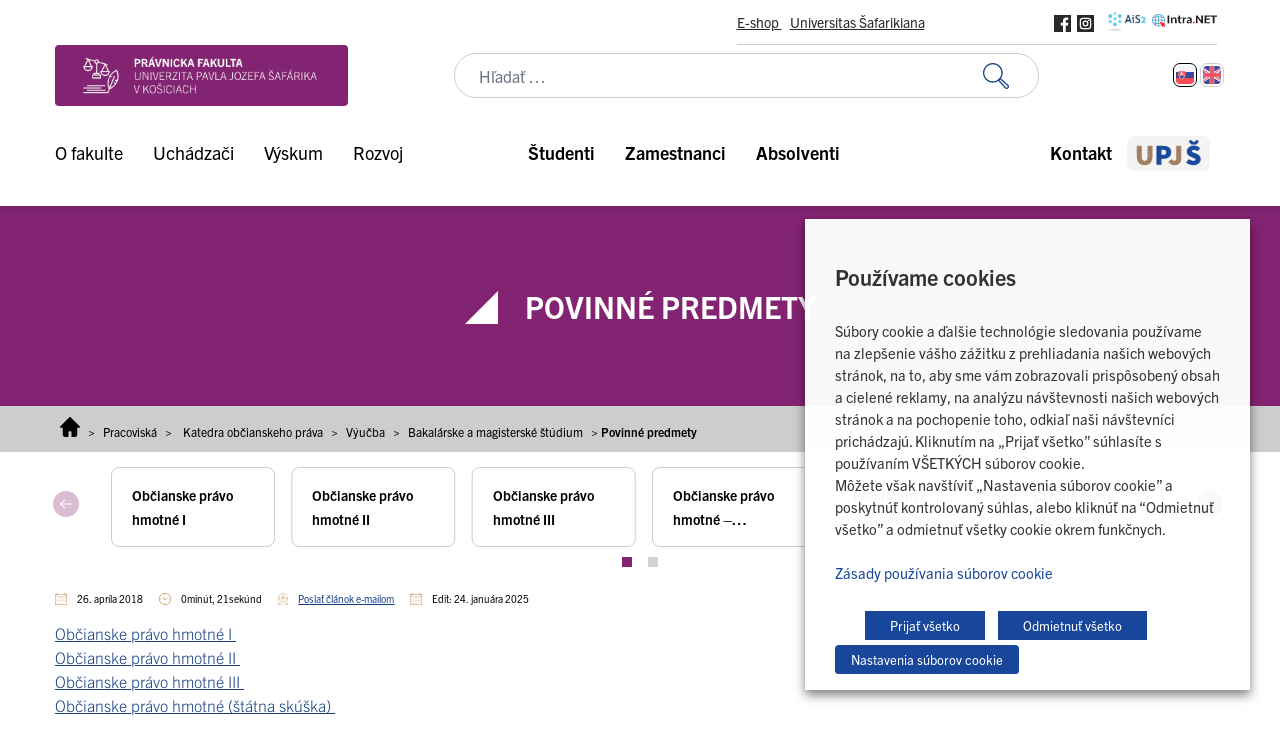

--- FILE ---
content_type: text/html; charset=UTF-8
request_url: https://www.upjs.sk/pravnicka-fakulta/pracoviska/kop/vyucba/bms/pp/
body_size: 41534
content:
<!doctype html>
<html lang="sk-SK">
  <head>
    <meta charset="utf-8">
    <meta name="viewport" content="width=device-width, initial-scale=1">
        <meta name='robots' content='index, follow, max-image-preview:large, max-snippet:-1, max-video-preview:-1' />
	<style>img:is([sizes="auto" i], [sizes^="auto," i]) { contain-intrinsic-size: 3000px 1500px }</style>
	<link rel="alternate" hreflang="sk" href="https://www.upjs.sk/pravnicka-fakulta/pracoviska/kop/vyucba/bms/pp/" />
<link rel="alternate" hreflang="x-default" href="https://www.upjs.sk/pravnicka-fakulta/pracoviska/kop/vyucba/bms/pp/" />

<!-- Google Tag Manager for WordPress by gtm4wp.com -->
<script data-cfasync="false" data-pagespeed-no-defer>
	var gtm4wp_datalayer_name = "dataLayer";
	var dataLayer = dataLayer || [];
</script>
<!-- End Google Tag Manager for WordPress by gtm4wp.com -->
	<!-- This site is optimized with the Yoast SEO plugin v26.5 - https://yoast.com/wordpress/plugins/seo/ -->
	<title>Povinné predmety - Právnická fakulta | UPJŠ</title>
<link data-rocket-prefetch href="https://connect.facebook.net" rel="dns-prefetch">
<link data-rocket-prefetch href="https://www.googletagmanager.com" rel="dns-prefetch">
<link data-rocket-prefetch href="https://code.jquery.com" rel="dns-prefetch"><link rel="preload" data-rocket-preload as="image" href="https://www.upjs.sk/app/uploads/sites/11/2023/01/studuj-banner-1.png" fetchpriority="high">
	<link rel="canonical" href="https://www.upjs.sk/pravnicka-fakulta/pracoviska/kop/vyucba/bms/pp/" />
	<meta property="og:locale" content="sk_SK" />
	<meta property="og:type" content="article" />
	<meta property="og:title" content="Povinné predmety - Právnická fakulta | UPJŠ" />
	<meta property="og:description" content="Občianske právo hmotné I  Občianske právo hmotné II  Občianske právo hmotné III  Občianske právo hmotné (štátna skúška)  Praktikum z občianskeho a pracovného práva Civilné právo procesné I  Civilné právo procesné II  Civilné právo procesné III  Základy civilného práva procesného (CPP I)  Rodinné právo Praktikum z civilného práva procesného" />
	<meta property="og:url" content="https://www.upjs.sk/pravnicka-fakulta/pracoviska/kop/vyucba/bms/pp/" />
	<meta property="og:site_name" content="Právnická fakulta | UPJŠ" />
	<meta property="article:modified_time" content="2025-01-24T13:21:18+00:00" />
	<meta name="twitter:card" content="summary_large_image" />
	<meta name="twitter:label1" content="Predpokladaný čas čítania" />
	<meta name="twitter:data1" content="1 minúta" />
	<script type="application/ld+json" class="yoast-schema-graph">{"@context":"https://schema.org","@graph":[{"@type":"WebPage","@id":"https://www.upjs.sk/pravnicka-fakulta/pracoviska/kop/vyucba/bms/pp/","url":"https://www.upjs.sk/pravnicka-fakulta/pracoviska/kop/vyucba/bms/pp/","name":"Povinné predmety - Právnická fakulta | UPJŠ","isPartOf":{"@id":"https://www.upjs.sk/pravnicka-fakulta/#website"},"datePublished":"2018-04-26T12:16:37+00:00","dateModified":"2025-01-24T13:21:18+00:00","breadcrumb":{"@id":"https://www.upjs.sk/pravnicka-fakulta/pracoviska/kop/vyucba/bms/pp/#breadcrumb"},"inLanguage":"sk-SK","potentialAction":[{"@type":"ReadAction","target":["https://www.upjs.sk/pravnicka-fakulta/pracoviska/kop/vyucba/bms/pp/"]}]},{"@type":"BreadcrumbList","@id":"https://www.upjs.sk/pravnicka-fakulta/pracoviska/kop/vyucba/bms/pp/#breadcrumb","itemListElement":[{"@type":"ListItem","position":1,"name":"Home","item":"https://www.upjs.sk/pravnicka-fakulta/"},{"@type":"ListItem","position":2,"name":"Pracoviská","item":"https://www.upjs.sk/pravnicka-fakulta/pracoviska/"},{"@type":"ListItem","position":3,"name":" Katedra občianskeho práva","item":"https://www.upjs.sk/pravnicka-fakulta/pracoviska/kop/"},{"@type":"ListItem","position":4,"name":"Výučba","item":"https://www.upjs.sk/pravnicka-fakulta/pracoviska/kop/vyucba/"},{"@type":"ListItem","position":5,"name":"Bakalárske a magisterské štúdium","item":"https://www.upjs.sk/pravnicka-fakulta/pracoviska/kop/vyucba/bms/"},{"@type":"ListItem","position":6,"name":"Povinné predmety"}]},{"@type":"WebSite","@id":"https://www.upjs.sk/pravnicka-fakulta/#website","url":"https://www.upjs.sk/pravnicka-fakulta/","name":"Právnická fakulta | UPJŠ","description":"","publisher":{"@id":"https://www.upjs.sk/pravnicka-fakulta/#organization"},"potentialAction":[{"@type":"SearchAction","target":{"@type":"EntryPoint","urlTemplate":"https://www.upjs.sk/pravnicka-fakulta/?s={search_term_string}"},"query-input":{"@type":"PropertyValueSpecification","valueRequired":true,"valueName":"search_term_string"}}],"inLanguage":"sk-SK"},{"@type":"Organization","@id":"https://www.upjs.sk/pravnicka-fakulta/#organization","name":"Právnická fakulta | UPJŠ","url":"https://www.upjs.sk/pravnicka-fakulta/","logo":{"@type":"ImageObject","inLanguage":"sk-SK","@id":"https://www.upjs.sk/pravnicka-fakulta/#/schema/logo/image/","url":"https://www.upjs.sk/app/uploads/sites/11/2022/09/logo-pravnicka-fakulta.png","contentUrl":"https://www.upjs.sk/app/uploads/sites/11/2022/09/logo-pravnicka-fakulta.png","width":415,"height":87,"caption":"Právnická fakulta | UPJŠ"},"image":{"@id":"https://www.upjs.sk/pravnicka-fakulta/#/schema/logo/image/"}}]}</script>
	<!-- / Yoast SEO plugin. -->



<style id='wp-emoji-styles-inline-css'>

	img.wp-smiley, img.emoji {
		display: inline !important;
		border: none !important;
		box-shadow: none !important;
		height: 1em !important;
		width: 1em !important;
		margin: 0 0.07em !important;
		vertical-align: -0.1em !important;
		background: none !important;
		padding: 0 !important;
	}
</style>
<link rel='stylesheet' id='wp-block-library-css' href='https://www.upjs.sk/pravnicka-fakulta/wp-includes/css/dist/block-library/style.min.css?ver=2892509fc70971929c7c2addd4d5fec7' media='all' />
<style id='safe-svg-svg-icon-style-inline-css'>
.safe-svg-cover{text-align:center}.safe-svg-cover .safe-svg-inside{display:inline-block;max-width:100%}.safe-svg-cover svg{fill:currentColor;height:100%;max-height:100%;max-width:100%;width:100%}

</style>
<link rel='stylesheet' id='editorskit-frontend-css' href='https://www.upjs.sk/app/plugins/block-options/build/style.build.css?ver=new' media='all' />
<style id='global-styles-inline-css'>
:root{--wp--preset--aspect-ratio--square: 1;--wp--preset--aspect-ratio--4-3: 4/3;--wp--preset--aspect-ratio--3-4: 3/4;--wp--preset--aspect-ratio--3-2: 3/2;--wp--preset--aspect-ratio--2-3: 2/3;--wp--preset--aspect-ratio--16-9: 16/9;--wp--preset--aspect-ratio--9-16: 9/16;--wp--preset--color--black: #000000;--wp--preset--color--cyan-bluish-gray: #abb8c3;--wp--preset--color--white: #ffffff;--wp--preset--color--pale-pink: #f78da7;--wp--preset--color--vivid-red: #cf2e2e;--wp--preset--color--luminous-vivid-orange: #ff6900;--wp--preset--color--luminous-vivid-amber: #fcb900;--wp--preset--color--light-green-cyan: #7bdcb5;--wp--preset--color--vivid-green-cyan: #00d084;--wp--preset--color--pale-cyan-blue: #8ed1fc;--wp--preset--color--vivid-cyan-blue: #0693e3;--wp--preset--color--vivid-purple: #9b51e0;--wp--preset--color--zakladna-modra: #164082;--wp--preset--color--zakladna-zlata: #C19152;--wp--preset--color--zakladna-siva: #D6D6D6;--wp--preset--color--lekarska-f: #C92432;--wp--preset--color--filozoficka-f: #F5AF00;--wp--preset--color--pravnicka-f: #832472;--wp--preset--color--f-verejnej-s: #006DB2;--wp--preset--color--prirodovedecka-f: #008338;--wp--preset--color--utvas: #A88800;--wp--preset--color--biela: #ffffff;--wp--preset--color--cierna: #000000;--wp--preset--color--bg-siva: #F4F4F4;--wp--preset--gradient--vivid-cyan-blue-to-vivid-purple: linear-gradient(135deg,rgba(6,147,227,1) 0%,rgb(155,81,224) 100%);--wp--preset--gradient--light-green-cyan-to-vivid-green-cyan: linear-gradient(135deg,rgb(122,220,180) 0%,rgb(0,208,130) 100%);--wp--preset--gradient--luminous-vivid-amber-to-luminous-vivid-orange: linear-gradient(135deg,rgba(252,185,0,1) 0%,rgba(255,105,0,1) 100%);--wp--preset--gradient--luminous-vivid-orange-to-vivid-red: linear-gradient(135deg,rgba(255,105,0,1) 0%,rgb(207,46,46) 100%);--wp--preset--gradient--very-light-gray-to-cyan-bluish-gray: linear-gradient(135deg,rgb(238,238,238) 0%,rgb(169,184,195) 100%);--wp--preset--gradient--cool-to-warm-spectrum: linear-gradient(135deg,rgb(74,234,220) 0%,rgb(151,120,209) 20%,rgb(207,42,186) 40%,rgb(238,44,130) 60%,rgb(251,105,98) 80%,rgb(254,248,76) 100%);--wp--preset--gradient--blush-light-purple: linear-gradient(135deg,rgb(255,206,236) 0%,rgb(152,150,240) 100%);--wp--preset--gradient--blush-bordeaux: linear-gradient(135deg,rgb(254,205,165) 0%,rgb(254,45,45) 50%,rgb(107,0,62) 100%);--wp--preset--gradient--luminous-dusk: linear-gradient(135deg,rgb(255,203,112) 0%,rgb(199,81,192) 50%,rgb(65,88,208) 100%);--wp--preset--gradient--pale-ocean: linear-gradient(135deg,rgb(255,245,203) 0%,rgb(182,227,212) 50%,rgb(51,167,181) 100%);--wp--preset--gradient--electric-grass: linear-gradient(135deg,rgb(202,248,128) 0%,rgb(113,206,126) 100%);--wp--preset--gradient--midnight: linear-gradient(135deg,rgb(2,3,129) 0%,rgb(40,116,252) 100%);--wp--preset--font-size--small: 13px;--wp--preset--font-size--medium: 20px;--wp--preset--font-size--large: 36px;--wp--preset--font-size--x-large: 42px;--wp--preset--spacing--20: 0.44rem;--wp--preset--spacing--30: 0.67rem;--wp--preset--spacing--40: 1rem;--wp--preset--spacing--50: 1.5rem;--wp--preset--spacing--60: 2.25rem;--wp--preset--spacing--70: 3.38rem;--wp--preset--spacing--80: 5.06rem;--wp--preset--shadow--natural: 6px 6px 9px rgba(0, 0, 0, 0.2);--wp--preset--shadow--deep: 12px 12px 50px rgba(0, 0, 0, 0.4);--wp--preset--shadow--sharp: 6px 6px 0px rgba(0, 0, 0, 0.2);--wp--preset--shadow--outlined: 6px 6px 0px -3px rgba(255, 255, 255, 1), 6px 6px rgba(0, 0, 0, 1);--wp--preset--shadow--crisp: 6px 6px 0px rgba(0, 0, 0, 1);}:root { --wp--style--global--content-size: 1170px;--wp--style--global--wide-size: 100%; }:where(body) { margin: 0; }.wp-site-blocks > .alignleft { float: left; margin-right: 2em; }.wp-site-blocks > .alignright { float: right; margin-left: 2em; }.wp-site-blocks > .aligncenter { justify-content: center; margin-left: auto; margin-right: auto; }:where(.is-layout-flex){gap: 0.5em;}:where(.is-layout-grid){gap: 0.5em;}.is-layout-flow > .alignleft{float: left;margin-inline-start: 0;margin-inline-end: 2em;}.is-layout-flow > .alignright{float: right;margin-inline-start: 2em;margin-inline-end: 0;}.is-layout-flow > .aligncenter{margin-left: auto !important;margin-right: auto !important;}.is-layout-constrained > .alignleft{float: left;margin-inline-start: 0;margin-inline-end: 2em;}.is-layout-constrained > .alignright{float: right;margin-inline-start: 2em;margin-inline-end: 0;}.is-layout-constrained > .aligncenter{margin-left: auto !important;margin-right: auto !important;}.is-layout-constrained > :where(:not(.alignleft):not(.alignright):not(.alignfull)){max-width: var(--wp--style--global--content-size);margin-left: auto !important;margin-right: auto !important;}.is-layout-constrained > .alignwide{max-width: var(--wp--style--global--wide-size);}body .is-layout-flex{display: flex;}.is-layout-flex{flex-wrap: wrap;align-items: center;}.is-layout-flex > :is(*, div){margin: 0;}body .is-layout-grid{display: grid;}.is-layout-grid > :is(*, div){margin: 0;}body{padding-top: 0px;padding-right: 0px;padding-bottom: 0px;padding-left: 0px;}a:where(:not(.wp-element-button)){text-decoration: underline;}:root :where(.wp-element-button, .wp-block-button__link){background-color: #32373c;border-width: 0;color: #fff;font-family: inherit;font-size: inherit;line-height: inherit;padding: calc(0.667em + 2px) calc(1.333em + 2px);text-decoration: none;}.has-black-color{color: var(--wp--preset--color--black) !important;}.has-cyan-bluish-gray-color{color: var(--wp--preset--color--cyan-bluish-gray) !important;}.has-white-color{color: var(--wp--preset--color--white) !important;}.has-pale-pink-color{color: var(--wp--preset--color--pale-pink) !important;}.has-vivid-red-color{color: var(--wp--preset--color--vivid-red) !important;}.has-luminous-vivid-orange-color{color: var(--wp--preset--color--luminous-vivid-orange) !important;}.has-luminous-vivid-amber-color{color: var(--wp--preset--color--luminous-vivid-amber) !important;}.has-light-green-cyan-color{color: var(--wp--preset--color--light-green-cyan) !important;}.has-vivid-green-cyan-color{color: var(--wp--preset--color--vivid-green-cyan) !important;}.has-pale-cyan-blue-color{color: var(--wp--preset--color--pale-cyan-blue) !important;}.has-vivid-cyan-blue-color{color: var(--wp--preset--color--vivid-cyan-blue) !important;}.has-vivid-purple-color{color: var(--wp--preset--color--vivid-purple) !important;}.has-zakladna-modra-color{color: var(--wp--preset--color--zakladna-modra) !important;}.has-zakladna-zlata-color{color: var(--wp--preset--color--zakladna-zlata) !important;}.has-zakladna-siva-color{color: var(--wp--preset--color--zakladna-siva) !important;}.has-lekarska-f-color{color: var(--wp--preset--color--lekarska-f) !important;}.has-filozoficka-f-color{color: var(--wp--preset--color--filozoficka-f) !important;}.has-pravnicka-f-color{color: var(--wp--preset--color--pravnicka-f) !important;}.has-f-verejnej-s-color{color: var(--wp--preset--color--f-verejnej-s) !important;}.has-prirodovedecka-f-color{color: var(--wp--preset--color--prirodovedecka-f) !important;}.has-utvas-color{color: var(--wp--preset--color--utvas) !important;}.has-biela-color{color: var(--wp--preset--color--biela) !important;}.has-cierna-color{color: var(--wp--preset--color--cierna) !important;}.has-bg-siva-color{color: var(--wp--preset--color--bg-siva) !important;}.has-black-background-color{background-color: var(--wp--preset--color--black) !important;}.has-cyan-bluish-gray-background-color{background-color: var(--wp--preset--color--cyan-bluish-gray) !important;}.has-white-background-color{background-color: var(--wp--preset--color--white) !important;}.has-pale-pink-background-color{background-color: var(--wp--preset--color--pale-pink) !important;}.has-vivid-red-background-color{background-color: var(--wp--preset--color--vivid-red) !important;}.has-luminous-vivid-orange-background-color{background-color: var(--wp--preset--color--luminous-vivid-orange) !important;}.has-luminous-vivid-amber-background-color{background-color: var(--wp--preset--color--luminous-vivid-amber) !important;}.has-light-green-cyan-background-color{background-color: var(--wp--preset--color--light-green-cyan) !important;}.has-vivid-green-cyan-background-color{background-color: var(--wp--preset--color--vivid-green-cyan) !important;}.has-pale-cyan-blue-background-color{background-color: var(--wp--preset--color--pale-cyan-blue) !important;}.has-vivid-cyan-blue-background-color{background-color: var(--wp--preset--color--vivid-cyan-blue) !important;}.has-vivid-purple-background-color{background-color: var(--wp--preset--color--vivid-purple) !important;}.has-zakladna-modra-background-color{background-color: var(--wp--preset--color--zakladna-modra) !important;}.has-zakladna-zlata-background-color{background-color: var(--wp--preset--color--zakladna-zlata) !important;}.has-zakladna-siva-background-color{background-color: var(--wp--preset--color--zakladna-siva) !important;}.has-lekarska-f-background-color{background-color: var(--wp--preset--color--lekarska-f) !important;}.has-filozoficka-f-background-color{background-color: var(--wp--preset--color--filozoficka-f) !important;}.has-pravnicka-f-background-color{background-color: var(--wp--preset--color--pravnicka-f) !important;}.has-f-verejnej-s-background-color{background-color: var(--wp--preset--color--f-verejnej-s) !important;}.has-prirodovedecka-f-background-color{background-color: var(--wp--preset--color--prirodovedecka-f) !important;}.has-utvas-background-color{background-color: var(--wp--preset--color--utvas) !important;}.has-biela-background-color{background-color: var(--wp--preset--color--biela) !important;}.has-cierna-background-color{background-color: var(--wp--preset--color--cierna) !important;}.has-bg-siva-background-color{background-color: var(--wp--preset--color--bg-siva) !important;}.has-black-border-color{border-color: var(--wp--preset--color--black) !important;}.has-cyan-bluish-gray-border-color{border-color: var(--wp--preset--color--cyan-bluish-gray) !important;}.has-white-border-color{border-color: var(--wp--preset--color--white) !important;}.has-pale-pink-border-color{border-color: var(--wp--preset--color--pale-pink) !important;}.has-vivid-red-border-color{border-color: var(--wp--preset--color--vivid-red) !important;}.has-luminous-vivid-orange-border-color{border-color: var(--wp--preset--color--luminous-vivid-orange) !important;}.has-luminous-vivid-amber-border-color{border-color: var(--wp--preset--color--luminous-vivid-amber) !important;}.has-light-green-cyan-border-color{border-color: var(--wp--preset--color--light-green-cyan) !important;}.has-vivid-green-cyan-border-color{border-color: var(--wp--preset--color--vivid-green-cyan) !important;}.has-pale-cyan-blue-border-color{border-color: var(--wp--preset--color--pale-cyan-blue) !important;}.has-vivid-cyan-blue-border-color{border-color: var(--wp--preset--color--vivid-cyan-blue) !important;}.has-vivid-purple-border-color{border-color: var(--wp--preset--color--vivid-purple) !important;}.has-zakladna-modra-border-color{border-color: var(--wp--preset--color--zakladna-modra) !important;}.has-zakladna-zlata-border-color{border-color: var(--wp--preset--color--zakladna-zlata) !important;}.has-zakladna-siva-border-color{border-color: var(--wp--preset--color--zakladna-siva) !important;}.has-lekarska-f-border-color{border-color: var(--wp--preset--color--lekarska-f) !important;}.has-filozoficka-f-border-color{border-color: var(--wp--preset--color--filozoficka-f) !important;}.has-pravnicka-f-border-color{border-color: var(--wp--preset--color--pravnicka-f) !important;}.has-f-verejnej-s-border-color{border-color: var(--wp--preset--color--f-verejnej-s) !important;}.has-prirodovedecka-f-border-color{border-color: var(--wp--preset--color--prirodovedecka-f) !important;}.has-utvas-border-color{border-color: var(--wp--preset--color--utvas) !important;}.has-biela-border-color{border-color: var(--wp--preset--color--biela) !important;}.has-cierna-border-color{border-color: var(--wp--preset--color--cierna) !important;}.has-bg-siva-border-color{border-color: var(--wp--preset--color--bg-siva) !important;}.has-vivid-cyan-blue-to-vivid-purple-gradient-background{background: var(--wp--preset--gradient--vivid-cyan-blue-to-vivid-purple) !important;}.has-light-green-cyan-to-vivid-green-cyan-gradient-background{background: var(--wp--preset--gradient--light-green-cyan-to-vivid-green-cyan) !important;}.has-luminous-vivid-amber-to-luminous-vivid-orange-gradient-background{background: var(--wp--preset--gradient--luminous-vivid-amber-to-luminous-vivid-orange) !important;}.has-luminous-vivid-orange-to-vivid-red-gradient-background{background: var(--wp--preset--gradient--luminous-vivid-orange-to-vivid-red) !important;}.has-very-light-gray-to-cyan-bluish-gray-gradient-background{background: var(--wp--preset--gradient--very-light-gray-to-cyan-bluish-gray) !important;}.has-cool-to-warm-spectrum-gradient-background{background: var(--wp--preset--gradient--cool-to-warm-spectrum) !important;}.has-blush-light-purple-gradient-background{background: var(--wp--preset--gradient--blush-light-purple) !important;}.has-blush-bordeaux-gradient-background{background: var(--wp--preset--gradient--blush-bordeaux) !important;}.has-luminous-dusk-gradient-background{background: var(--wp--preset--gradient--luminous-dusk) !important;}.has-pale-ocean-gradient-background{background: var(--wp--preset--gradient--pale-ocean) !important;}.has-electric-grass-gradient-background{background: var(--wp--preset--gradient--electric-grass) !important;}.has-midnight-gradient-background{background: var(--wp--preset--gradient--midnight) !important;}.has-small-font-size{font-size: var(--wp--preset--font-size--small) !important;}.has-medium-font-size{font-size: var(--wp--preset--font-size--medium) !important;}.has-large-font-size{font-size: var(--wp--preset--font-size--large) !important;}.has-x-large-font-size{font-size: var(--wp--preset--font-size--x-large) !important;}
:where(.wp-block-post-template.is-layout-flex){gap: 1.25em;}:where(.wp-block-post-template.is-layout-grid){gap: 1.25em;}
:where(.wp-block-columns.is-layout-flex){gap: 2em;}:where(.wp-block-columns.is-layout-grid){gap: 2em;}
:root :where(.wp-block-pullquote){font-size: 1.5em;line-height: 1.6;}
</style>
<link rel='stylesheet' id='wpml-blocks-css' href='https://www.upjs.sk/app/plugins/sitepress-multilingual-cms/dist/css/blocks/styles.css?ver=4.6.14' media='all' />
<link rel='stylesheet' id='da-frontend-css' href='https://www.upjs.sk/app/plugins/download-attachments/css/frontend.css?ver=1.3.2' media='all' />
<link rel='stylesheet' id='cookie-law-info-css' href='https://www.upjs.sk/app/plugins/webtoffee-gdpr-cookie-consent/public/css/cookie-law-info-public.css?ver=2.4.0' media='all' />
<link rel='stylesheet' id='cookie-law-info-gdpr-css' href='https://www.upjs.sk/app/plugins/webtoffee-gdpr-cookie-consent/public/css/cookie-law-info-gdpr.css?ver=2.4.0' media='all' />
<style id='cookie-law-info-gdpr-inline-css'>
.cli-modal-content, .cli-tab-content { background-color: #ffffff; }.cli-privacy-content-text, .cli-modal .cli-modal-dialog, .cli-tab-container p, a.cli-privacy-readmore { color: #000000; }.cli-tab-header { background-color: #f2f2f2; }.cli-tab-header, .cli-tab-header a.cli-nav-link,span.cli-necessary-caption,.cli-switch .cli-slider:after { color: #000000; }.cli-switch .cli-slider:before { background-color: #ffffff; }.cli-switch input:checked + .cli-slider:before { background-color: #ffffff; }.cli-switch .cli-slider { background-color: #e3e1e8; }.cli-switch input:checked + .cli-slider { background-color: #28a745; }.cli-modal-close svg { fill: #000000; }.cli-tab-footer .wt-cli-privacy-accept-all-btn { background-color: #00acad; color: #ffffff}.cli-tab-footer .wt-cli-privacy-accept-btn { background-color: #00acad; color: #ffffff}.cli-tab-header a:before{ border-right: 1px solid #000000; border-bottom: 1px solid #000000; }
</style>
<style id='kadence-blocks-global-variables-inline-css'>
:root {--global-kb-font-size-sm:clamp(0.8rem, 0.73rem + 0.217vw, 0.9rem);--global-kb-font-size-md:clamp(1.1rem, 0.995rem + 0.326vw, 1.25rem);--global-kb-font-size-lg:clamp(1.75rem, 1.576rem + 0.543vw, 2rem);--global-kb-font-size-xl:clamp(2.25rem, 1.728rem + 1.63vw, 3rem);--global-kb-font-size-xxl:clamp(2.5rem, 1.456rem + 3.26vw, 4rem);--global-kb-font-size-xxxl:clamp(2.75rem, 0.489rem + 7.065vw, 6rem);}:root {--global-palette1: #3182CE;--global-palette2: #2B6CB0;--global-palette3: #1A202C;--global-palette4: #2D3748;--global-palette5: #4A5568;--global-palette6: #718096;--global-palette7: #EDF2F7;--global-palette8: #F7FAFC;--global-palette9: #ffffff;}
</style>
<link rel='stylesheet' id='app/0-css' href='https://www.upjs.sk/app/themes/zpi-upjs/public/app.b718a8.css' media='all' />
<script src="https://www.upjs.sk/pravnicka-fakulta/wp-includes/js/jquery/jquery.min.js?ver=3.7.1" id="jquery-core-js"></script>
<script src="https://www.upjs.sk/pravnicka-fakulta/wp-includes/js/jquery/jquery-migrate.min.js?ver=3.4.1" id="jquery-migrate-js"></script>
<script id="wpml-cookie-js-extra">
var wpml_cookies = {"wp-wpml_current_language":{"value":"sk","expires":1,"path":"\/"}};
var wpml_cookies = {"wp-wpml_current_language":{"value":"sk","expires":1,"path":"\/"}};
</script>
<script src="https://www.upjs.sk/app/plugins/sitepress-multilingual-cms/res/js/cookies/language-cookie.js?ver=4.6.14" id="wpml-cookie-js" defer data-wp-strategy="defer"></script>
<script id="cookie-law-info-js-extra">
var Cli_Data = {"nn_cookie_ids":["wordpress_test_cookie","JSESSIONID","_ga","_gid","_gat_UA-*","_ga_*","wp-wpml_current_language","wordpress_7c9e787e581ad27ec3ada2226b7e68f6","wordpress_sec_7c9e787e581ad27ec3ada2226b7e68f6","wordpress_logged_in_7c9e787e581ad27ec3ada2226b7e68f6","wp-settings-0","wp-settings-time-0","wordpressuser_7c9e787e581ad27ec3ada2226b7e68f6","wordpresspass_7c9e787e581ad27ec3ada2226b7e68f6","wp-postpass_7c9e787e581ad27ec3ada2226b7e68f6","viewed_cookie_policy","CookieLawInfoConsent"],"non_necessary_cookies":{"necessary":["cookielawinfo-checkbox-others","wordpress_test_cookie","JSESSIONID","viewed_cookie_policy","CookieLawInfoConsent","cookielawinfo-checkbox-necessary","cookielawinfo-checkbox-functional","cookielawinfo-checkbox-performance","cookielawinfo-checkbox-analytics","cookielawinfo-checkbox-advertisement"],"functional":["wp-wpml_current_language"],"analytics":["_ga","_gid","_gat_UA-*","_ga_*"],"others":["wordpress_7c9e787e581ad27ec3ada2226b7e68f6","wordpress_sec_7c9e787e581ad27ec3ada2226b7e68f6","wordpress_logged_in_7c9e787e581ad27ec3ada2226b7e68f6","wp-settings-0","wp-settings-time-0","wordpressuser_7c9e787e581ad27ec3ada2226b7e68f6","wordpresspass_7c9e787e581ad27ec3ada2226b7e68f6","wp-postpass_7c9e787e581ad27ec3ada2226b7e68f6"]},"cookielist":{"necessary":{"id":40,"status":true,"priority":0,"title":"Nevyhnutn\u00e9","strict":true,"default_state":false,"ccpa_optout":false,"loadonstart":false},"functional":{"id":41,"status":true,"priority":5,"title":"Funk\u010dn\u00e9","strict":false,"default_state":false,"ccpa_optout":false,"loadonstart":false},"performance":{"id":42,"status":true,"priority":4,"title":"V\u00fdkonnostn\u00e9","strict":false,"default_state":false,"ccpa_optout":false,"loadonstart":false},"analytics":{"id":43,"status":true,"priority":3,"title":"Analytick\u00e9","strict":false,"default_state":false,"ccpa_optout":false,"loadonstart":false},"advertisement":{"id":44,"status":true,"priority":2,"title":"Reklama","strict":false,"default_state":false,"ccpa_optout":false,"loadonstart":false},"others":{"id":45,"status":true,"priority":1,"title":"\u010eal\u0161ie","strict":false,"default_state":false,"ccpa_optout":false,"loadonstart":false}},"ajax_url":"https:\/\/www.upjs.sk\/pravnicka-fakulta\/wp-admin\/admin-ajax.php","current_lang":"sk","security":"750cb4b734","eu_countries":["GB"],"geoIP":"disabled","use_custom_geolocation_api":"","custom_geolocation_api":"https:\/\/geoip.cookieyes.com\/geoip\/checker\/result.php","consentVersion":"1","strictlyEnabled":["necessary","obligatoire"],"cookieDomain":"","privacy_length":"250","ccpaEnabled":"","ccpaRegionBased":"","ccpaBarEnabled":"","ccpaType":"gdpr","triggerDomRefresh":"","secure_cookies":""};
var log_object = {"ajax_url":"https:\/\/www.upjs.sk\/pravnicka-fakulta\/wp-admin\/admin-ajax.php"};
</script>
<script src="https://www.upjs.sk/app/plugins/webtoffee-gdpr-cookie-consent/public/js/cookie-law-info-public.js?ver=2.4.0" id="cookie-law-info-js"></script>
<link rel="https://api.w.org/" href="https://www.upjs.sk/pravnicka-fakulta/wp-json/" /><link rel="alternate" title="JSON" type="application/json" href="https://www.upjs.sk/pravnicka-fakulta/wp-json/wp/v2/cpt_pracoviska/20380" /><link rel="EditURI" type="application/rsd+xml" title="RSD" href="https://www.upjs.sk/pravnicka-fakulta/xmlrpc.php?rsd" />

<link rel='shortlink' href='https://www.upjs.sk/pravnicka-fakulta/?p=20380' />
<link rel="alternate" title="oEmbed (JSON)" type="application/json+oembed" href="https://www.upjs.sk/pravnicka-fakulta/wp-json/oembed/1.0/embed?url=https%3A%2F%2Fwww.upjs.sk%2Fpravnicka-fakulta%2Fpracoviska%2Fkop%2Fvyucba%2Fbms%2Fpp%2F" />
<link rel="alternate" title="oEmbed (XML)" type="text/xml+oembed" href="https://www.upjs.sk/pravnicka-fakulta/wp-json/oembed/1.0/embed?url=https%3A%2F%2Fwww.upjs.sk%2Fpravnicka-fakulta%2Fpracoviska%2Fkop%2Fvyucba%2Fbms%2Fpp%2F&#038;format=xml" />
<meta name="generator" content="WPML ver:4.6.14 stt:1,10;" />

<!-- Google Tag Manager for WordPress by gtm4wp.com -->
<!-- GTM Container placement set to manual -->
<script data-cfasync="false" data-pagespeed-no-defer>
	var dataLayer_content = {"siteID":11,"siteName":"Právnická fakulta | UPJŠ","pagePostType":"cpt_pracoviska","pagePostType2":"single-cpt_pracoviska","pagePostAuthor":"admin.wp"};
	dataLayer.push( dataLayer_content );
</script>
<script data-cfasync="false" data-pagespeed-no-defer>
(function(w,d,s,l,i){w[l]=w[l]||[];w[l].push({'gtm.start':
new Date().getTime(),event:'gtm.js'});var f=d.getElementsByTagName(s)[0],
j=d.createElement(s),dl=l!='dataLayer'?'&l='+l:'';j.async=true;j.src=
'//www.googletagmanager.com/gtm.js?id='+i+dl;f.parentNode.insertBefore(j,f);
})(window,document,'script','dataLayer','GTM-526836L');
</script>
<!-- End Google Tag Manager for WordPress by gtm4wp.com --><meta name="generator" content="Powered by Slider Revolution 6.7.39 - responsive, Mobile-Friendly Slider Plugin for WordPress with comfortable drag and drop interface." />
<link rel="icon" href="https://www.upjs.sk/app/uploads/sites/11/2022/09/logo-pravnicka-fakulta-stvorcove-150x150.png" sizes="32x32" />
<link rel="icon" href="https://www.upjs.sk/app/uploads/sites/11/2022/09/logo-pravnicka-fakulta-stvorcove-300x300.png" sizes="192x192" />
<link rel="apple-touch-icon" href="https://www.upjs.sk/app/uploads/sites/11/2022/09/logo-pravnicka-fakulta-stvorcove-300x300.png" />
<meta name="msapplication-TileImage" content="https://www.upjs.sk/app/uploads/sites/11/2022/09/logo-pravnicka-fakulta-stvorcove-300x300.png" />
<script>function setREVStartSize(e){
			//window.requestAnimationFrame(function() {
				window.RSIW = window.RSIW===undefined ? window.innerWidth : window.RSIW;
				window.RSIH = window.RSIH===undefined ? window.innerHeight : window.RSIH;
				try {
					var pw = document.getElementById(e.c).parentNode.offsetWidth,
						newh;
					pw = pw===0 || isNaN(pw) || (e.l=="fullwidth" || e.layout=="fullwidth") ? window.RSIW : pw;
					e.tabw = e.tabw===undefined ? 0 : parseInt(e.tabw);
					e.thumbw = e.thumbw===undefined ? 0 : parseInt(e.thumbw);
					e.tabh = e.tabh===undefined ? 0 : parseInt(e.tabh);
					e.thumbh = e.thumbh===undefined ? 0 : parseInt(e.thumbh);
					e.tabhide = e.tabhide===undefined ? 0 : parseInt(e.tabhide);
					e.thumbhide = e.thumbhide===undefined ? 0 : parseInt(e.thumbhide);
					e.mh = e.mh===undefined || e.mh=="" || e.mh==="auto" ? 0 : parseInt(e.mh,0);
					if(e.layout==="fullscreen" || e.l==="fullscreen")
						newh = Math.max(e.mh,window.RSIH);
					else{
						e.gw = Array.isArray(e.gw) ? e.gw : [e.gw];
						for (var i in e.rl) if (e.gw[i]===undefined || e.gw[i]===0) e.gw[i] = e.gw[i-1];
						e.gh = e.el===undefined || e.el==="" || (Array.isArray(e.el) && e.el.length==0)? e.gh : e.el;
						e.gh = Array.isArray(e.gh) ? e.gh : [e.gh];
						for (var i in e.rl) if (e.gh[i]===undefined || e.gh[i]===0) e.gh[i] = e.gh[i-1];
											
						var nl = new Array(e.rl.length),
							ix = 0,
							sl;
						e.tabw = e.tabhide>=pw ? 0 : e.tabw;
						e.thumbw = e.thumbhide>=pw ? 0 : e.thumbw;
						e.tabh = e.tabhide>=pw ? 0 : e.tabh;
						e.thumbh = e.thumbhide>=pw ? 0 : e.thumbh;
						for (var i in e.rl) nl[i] = e.rl[i]<window.RSIW ? 0 : e.rl[i];
						sl = nl[0];
						for (var i in nl) if (sl>nl[i] && nl[i]>0) { sl = nl[i]; ix=i;}
						var m = pw>(e.gw[ix]+e.tabw+e.thumbw) ? 1 : (pw-(e.tabw+e.thumbw)) / (e.gw[ix]);
						newh =  (e.gh[ix] * m) + (e.tabh + e.thumbh);
					}
					var el = document.getElementById(e.c);
					if (el!==null && el) el.style.height = newh+"px";
					el = document.getElementById(e.c+"_wrapper");
					if (el!==null && el) {
						el.style.height = newh+"px";
						el.style.display = "block";
					}
				} catch(e){
					console.log("Failure at Presize of Slider:" + e)
				}
			//});
		  };</script>
		<style id="wp-custom-css">
			.content-single div[style="width:100%;margin:10px 0 10px 0;"] {
  display: none;
}		</style>
		    <style>
    :root {
        --primary-color: #832472    }
    </style>
  <meta name="generator" content="WP Rocket 3.20.1.2" data-wpr-features="wpr_preconnect_external_domains wpr_oci wpr_preload_links wpr_mobile" /></head>  

  <body class="wp-singular cpt_pracoviska-template-default single single-cpt_pracoviska postid-20380 wp-custom-logo wp-embed-responsive wp-theme-zpi-upjs pp">
  
<!-- GTM Container placement set to manual -->
<!-- Google Tag Manager (noscript) -->
				<noscript><iframe src="https://www.googletagmanager.com/ns.html?id=GTM-526836L" height="0" width="0" style="display:none;visibility:hidden" aria-hidden="true"></iframe></noscript>
<!-- End Google Tag Manager (noscript) -->    
<!-- GTM Container placement set to manual -->
<!-- Google Tag Manager (noscript) -->    
    <div  id="app">
      <a class="sr-only focus:not-sr-only" href="#main">
  Prejsť na obsah
</a>

<div  class="header-wrapper w-full mx-auto bg-white drop-shadow-md z-[1000] relative">
  <header  class="header md:p-0">
      <div class="header-blank">
      </div>

      <div class="header-blank2">
      </div>
              <div class="header-custom-links text-sm align-middle justify-self-end mr-2  md:border-b border-upjs-grey">
        <a class="underline underline-offset-1 text-upjs-footer-black mr-2" href="
          https://eshop.upjs.sk/ 
        ">
          E-shop 
        </a>
        <a class="underline underline-offset-1 text-upjs-footer-black hidden md:inline" href="
          https://www.upjs.sk/informacie/verejnost-media/vztahy-s-verejnostou/univerzitne-media/universitas-safarikiana/ 
        ">
          Universitas Šafarikiana 
      </a>
      </div>
      
      <div class="header-social-internal-links justify-self-end w-full mr-2 border-b border-upjs-grey">
        <div class="socials inline-block">
            <div class="header-facebook inline-block">
  <a href="https://www.facebook.com/upjspravnickafakulta/">
    <svg xmlns="http://www.w3.org/2000/svg" width="43.19" height="43.19" viewBox="0 0 43.19 43.19">
      <path id="_003-facebook" data-name="003-facebook" d="M0,0V43.19H23V26.507H17.378V19.7H23v-5.72a7.532,7.532,0,0,1,7.532-7.532h5.878v6.124H32.205a2.393,2.393,0,0,0-2.393,2.393V19.7h6.494l-.9,6.811h-5.6V43.19H43.19V0Z" fill="#fff"/>
    </svg>
  </a>
</div>

            <div class="header-instagram inline-block">
  <a href="https://www.instagram.com/pravnickafakulta_upjs/">
    <svg xmlns="http://www.w3.org/2000/svg" width="43.19" height="43.19" viewBox="0 0 43.19 43.19">
      <path id="_004-instagram" data-name="004-instagram" d="M21.594,17.3a4.3,4.3,0,1,0,4.3,4.294A4.3,4.3,0,0,0,21.594,17.3Zm0,0a4.3,4.3,0,1,0,4.3,4.294A4.3,4.3,0,0,0,21.594,17.3Zm7.155-7H14.44A4.147,4.147,0,0,0,10.3,14.44V28.75a4.147,4.147,0,0,0,4.142,4.142H28.75a4.147,4.147,0,0,0,4.142-4.142V14.44A4.147,4.147,0,0,0,28.75,10.3ZM21.594,29.033a7.438,7.438,0,1,1,7.439-7.439A7.447,7.447,0,0,1,21.594,29.033ZM29.272,15.7a1.76,1.76,0,1,1,1.76-1.76A1.762,1.762,0,0,1,29.272,15.7ZM21.594,17.3a4.3,4.3,0,1,0,4.3,4.294A4.3,4.3,0,0,0,21.594,17.3Zm7.155-7H14.44A4.147,4.147,0,0,0,10.3,14.44V28.75a4.147,4.147,0,0,0,4.142,4.142H28.75a4.147,4.147,0,0,0,4.142-4.142V14.44A4.147,4.147,0,0,0,28.75,10.3ZM21.594,29.033a7.438,7.438,0,1,1,7.439-7.439A7.447,7.447,0,0,1,21.594,29.033ZM29.272,15.7a1.76,1.76,0,1,1,1.76-1.76A1.762,1.762,0,0,1,29.272,15.7ZM21.594,17.3a4.3,4.3,0,1,0,4.3,4.294A4.3,4.3,0,0,0,21.594,17.3ZM0,0V43.19H43.19V0ZM36.035,28.75a7.293,7.293,0,0,1-7.285,7.285H14.44A7.293,7.293,0,0,1,7.155,28.75V14.44A7.293,7.293,0,0,1,14.44,7.155H28.75a7.293,7.293,0,0,1,7.285,7.285ZM28.75,10.3H14.44A4.147,4.147,0,0,0,10.3,14.44V28.75a4.147,4.147,0,0,0,4.142,4.142H28.75a4.147,4.147,0,0,0,4.142-4.142V14.44A4.147,4.147,0,0,0,28.75,10.3ZM21.594,29.033a7.438,7.438,0,1,1,7.439-7.439A7.447,7.447,0,0,1,21.594,29.033ZM29.272,15.7a1.76,1.76,0,1,1,1.76-1.76A1.762,1.762,0,0,1,29.272,15.7ZM21.594,17.3a4.3,4.3,0,1,0,4.3,4.294A4.3,4.3,0,0,0,21.594,17.3Zm0,0a4.3,4.3,0,1,0,4.3,4.294A4.3,4.3,0,0,0,21.594,17.3Zm0,0a4.3,4.3,0,1,0,4.3,4.294A4.3,4.3,0,0,0,21.594,17.3Zm7.155-7H14.44A4.147,4.147,0,0,0,10.3,14.44V28.75a4.147,4.147,0,0,0,4.142,4.142H28.75a4.147,4.147,0,0,0,4.142-4.142V14.44A4.147,4.147,0,0,0,28.75,10.3ZM21.594,29.033a7.438,7.438,0,1,1,7.439-7.439A7.447,7.447,0,0,1,21.594,29.033ZM29.272,15.7a1.76,1.76,0,1,1,1.76-1.76A1.762,1.762,0,0,1,29.272,15.7ZM21.594,17.3a4.3,4.3,0,1,0,4.3,4.294A4.3,4.3,0,0,0,21.594,17.3Zm0,0a4.3,4.3,0,1,0,4.3,4.294A4.3,4.3,0,0,0,21.594,17.3Zm0,0a4.3,4.3,0,1,0,4.3,4.294A4.3,4.3,0,0,0,21.594,17.3Zm7.155-7H14.44A4.147,4.147,0,0,0,10.3,14.44V28.75a4.147,4.147,0,0,0,4.142,4.142H28.75a4.147,4.147,0,0,0,4.142-4.142V14.44A4.147,4.147,0,0,0,28.75,10.3ZM21.594,29.033a7.438,7.438,0,1,1,7.439-7.439A7.447,7.447,0,0,1,21.594,29.033ZM29.272,15.7a1.76,1.76,0,1,1,1.76-1.76A1.762,1.762,0,0,1,29.272,15.7ZM21.594,17.3a4.3,4.3,0,1,0,4.3,4.294A4.3,4.3,0,0,0,21.594,17.3Z" fill="#fff"/>
    </svg>
  </a>
</div>
                                                        </div>
        <div class="internal-links inline-block justify-end">
          <div class="flex items-center h-full">
          <div class="header-ais2 inline-block"><a href="https://ais2.upjs.sk/ais/start.do"><svg xmlns="http://www.w3.org/2000/svg" xmlns:xlink="http://www.w3.org/1999/xlink" width="54.01" height="23.919" viewBox="0 0 54.01 23.919">
  <image id="Image_1" data-name="Image 1" width="54.01" height="23.919" xlink:href="[data-uri]"/>
</svg>
</a></div>
          <div class="header-intranet inline-block"><a href="https://intranet.upjs.sk/">
            <svg id="Group_288" data-name="Group 288" xmlns="http://www.w3.org/2000/svg" xmlns:xlink="http://www.w3.org/1999/xlink" width="64.844" height="13.601" viewBox="0 0 64.844 13.601">
              <defs>
                <clipPath id="clip-path">
                  <rect id="Rectangle_517" data-name="Rectangle 517" width="64.844" height="13.601" transform="translate(0 0)" fill="none"/>
                </clipPath>
              </defs>
              <g id="Group_287" data-name="Group 287" transform="translate(0 0)" clip-path="url(#clip-path)">
                <path id="Path_883" data-name="Path 883" d="M630.34,669.329l5.513,2.112a.163.163,0,0,1,.02.3l-1.288.708,1.208,1.065a.364.364,0,0,1,.032.514l-.346.392a.364.364,0,0,1-.513.032l-1.208-1.065-.542,1.366a.163.163,0,0,1-.3.017l-2.783-5.206a.163.163,0,0,1,.2-.23" transform="translate(-622.523 -661.251)" fill="#fd1a16"/>
                <path id="Path_884" data-name="Path 884" d="M12.484,3.965a6.5,6.5,0,1,0-3.458,8.515q.108-.046.215-.1l-.324-.606a4.68,4.68,0,0,1-.506.17l-.035.012a5.762,5.762,0,0,1-1.363.29l-.119.01V10.478l.106,0c.391-.012.785-.039,1.177-.079l-.406-.759q-.382.032-.764.044l-.113,0V6.891h2.5L9.39,7c-.012.373-.039.747-.078,1.12l.766.293c.056-.472.092-.947.106-1.42l0-.106h2.078l-.011.119a5.721,5.721,0,0,1-.406,1.69l-.018.045-.124.3.656.251q.063-.133.121-.269a6.519,6.519,0,0,0,0-5.058M1.927,2.954A5.794,5.794,0,0,1,3.373,1.63l.254-.164-.091.288c-.106.334-.2.676-.284,1.014l-.016.067-.067.014c-.377.079-.756.172-1.126.277l-.319.091ZM.739,5.978a5.746,5.746,0,0,1,.414-1.692l.018-.045.045-.016a15.743,15.743,0,0,1,1.678-.5l.161-.038-.028.163a15.728,15.728,0,0,0-.217,2.142l0,.106H.729Zm.432,2.768L1.153,8.7A5.746,5.746,0,0,1,.739,7.01l-.01-.119H2.808l0,.106a15.73,15.73,0,0,0,.217,2.142l.028.163L2.9,9.264a15.745,15.745,0,0,1-1.678-.5Zm2.2,2.613a5.794,5.794,0,0,1-1.446-1.325l-.2-.262.319.091c.37.1.748.2,1.126.277l.067.014.016.067c.083.339.178.68.284,1.014l.091.288Zm2.727.9-.119-.01a5.764,5.764,0,0,1-1.339-.281l-.021-.007c-.163-.454-.379-1.115-.485-1.5l-.044-.16.164.023a16.354,16.354,0,0,0,1.738.147l.106,0Zm0-2.578-.113,0a15.541,15.541,0,0,1-2.016-.2L3.9,9.469l-.015-.074A14.926,14.926,0,0,1,3.605,7l0-.113H6.1ZM6.1,6.1H3.6l0-.113a14.924,14.924,0,0,1,.277-2.391L3.9,3.519l.074-.012a15.539,15.539,0,0,1,2.016-.2l.113,0Zm0-3.587-.106,0a16.353,16.353,0,0,0-1.738.147l-.164.023.044-.16c.113-.407.31-1.053.468-1.493l.038-.013A5.763,5.763,0,0,1,5.981.736L6.1.726ZM6.894.726l.119.01a5.762,5.762,0,0,1,1.363.29l.019.006c.158.444.381,1.093.487,1.5l.042.159-.163-.023A16.353,16.353,0,0,0,7,2.514l-.106,0Zm0,5.371V3.3l.113,0a15.54,15.54,0,0,1,2.028.2l.075.012.014.075A15.545,15.545,0,0,1,9.39,5.984l0,.113ZM9.777,2.839l-.016-.068c-.078-.332-.167-.666-.267-.995L9.408,1.49l.251.164a5.8,5.8,0,0,1,1.409,1.3l.2.262-.319-.091c-.364-.1-.736-.2-1.107-.273ZM10.187,6.1l0-.106a16.348,16.348,0,0,0-.208-2.141l-.027-.162.16.038a15.743,15.743,0,0,1,1.668.5l.045.016.018.045a5.746,5.746,0,0,1,.414,1.692l.011.119Z" transform="translate(0 0.003)" fill="#4fa0ca" fill-rule="evenodd"/>
                <rect id="Rectangle_516" data-name="Rectangle 516" width="1.702" height="8.23" transform="translate(15.521 1.544)" fill="#231f20"/>
                <path id="Path_885" data-name="Path 885" d="M1566.527,290.8a1.865,1.865,0,0,0-1.48.968v4.127h-1.62v-6.05h1.352l.128.8a2.822,2.822,0,0,1,2.145-1.038c1.469.023,2.1,1.107,2.1,2.6v3.684h-1.62v-3.532c0-.839-.047-1.562-1-1.562" transform="translate(-1544.583 -286.119)" fill="#231f20"/>
                <path id="Path_886" data-name="Path 886" d="M2094.2,131.907c0,1.026.058,1.352.944,1.352.035,0,.513-.035.513-.035l.094,1.189s-.594.07-.91.07c-1.877,0-2.25-.9-2.25-2.67v-2.483h-1.049l.093-.968h.956l.4-2.2h1.212v2.2h1.492v.968H2094.2Z" transform="translate(-2066.337 -124.639)" fill="#231f20"/>
                <path id="Path_887" data-name="Path 887" d="M2545.595,308.971l.082,1.224h-.431c-1.143,0-1.352.595-1.352,1.492v3.334h-1.609v-6.05h1.492l.116.828a1.689,1.689,0,0,1,1.539-.828Z" transform="translate(-2511.643 -305.247)" fill="#231f20"/>
                <path id="Path_888" data-name="Path 888" d="M2867.246,296.026a1.722,1.722,0,0,1-1.912-1.737c0-1.539,1.073-1.784,3.078-2.075l.431-.07v-.28c0-.711-.058-1.014-.886-1.049h-.082a7.531,7.531,0,0,0-1.877.42l-.314-1.154a5.965,5.965,0,0,1,2.331-.455h.14c1.4,0,2.308.653,2.308,1.97v4.313h-1.236l-.163-.653a2.653,2.653,0,0,1-1.819.769m1.6-1.539v-1.434l-.431.07c-.9.128-1.632.268-1.632,1.108a.689.689,0,0,0,.746.758,2.141,2.141,0,0,0,1.317-.5" transform="translate(-2830.799 -286.135)" fill="#231f20"/>
                <path id="Path_889" data-name="Path 889" d="M3389.575,669.711a.915.915,0,1,1,1.83,0,.915.915,0,0,1-1.83,0" transform="translate(-3348.722 -660.729)" fill="#fd1a16"/>
                <path id="Path_890" data-name="Path 890" d="M3646.474,130.775v5.549h-1.551v-8.23h1.41l3.906,5.549v-5.549h1.551v8.23h-1.446Z" transform="translate(-3600.993 -126.55)" fill="#231f20"/>
                <path id="Path_891" data-name="Path 891" d="M4358.161,129.342h-3.521v2.04h3.393v1.236h-3.393v2.46l3.824.047-.07,1.2h-5.456v-8.23h5.363Z" transform="translate(-4300.475 -126.55)" fill="#231f20"/>
                <path id="Path_892" data-name="Path 892" d="M4844.521,136.324h-1.69v-6.983h-2.4v-1.247h6.505v1.247h-2.414Z" transform="translate(-4782.091 -126.55)" fill="#231f20"/>
              </g>
            </svg>
          </a></div>
          </div>
        </div>
      </div>

      <div class="header-brand-logo-big place-self-center">
        <a class="brand" href="https://www.upjs.sk/pravnicka-fakulta/">
          <a href="https://www.upjs.sk/pravnicka-fakulta/" class="custom-logo-link" rel="home"><img width="415" height="87" src="https://www.upjs.sk/app/uploads/sites/11/2022/09/logo-pravnicka-fakulta.png" class="custom-logo" alt="Právnická fakulta | UPJŠ" decoding="async" srcset="https://www.upjs.sk/app/uploads/sites/11/2022/09/logo-pravnicka-fakulta.png 415w, https://www.upjs.sk/app/uploads/sites/11/2022/09/logo-pravnicka-fakulta-300x63.png 300w" sizes="(max-width: 415px) 100vw, 415px" /></a>
        </a>  
      </div>

      <div class="header-brand-logo-small  place-self-center">
        <a class="brand" href="https://www.upjs.sk/pravnicka-fakulta/">
          <img src="https://www.upjs.sk/app/uploads/sites/11/2022/09/logo-pravnicka-fakulta-stvorcove.png" alt = "logo alt test" class="sticky_logo_class">
        </a>  
      </div>
      <div class="header-search justify-self-end align-middle  md:mr-10 place-self-center">
        <script src="https://code.jquery.com/jquery-3.6.0.min.js"></script>
<style>
  .search-form {
    position: relative;
  }
  .search-options {
    display: none;
    position: absolute;
    top: 100%;
    left: 20px;
    width: 93%;
    background: rgba(255, 255, 255, 0.9);
    border: 1px solid #ccc;
    box-shadow: 0 4px 8px rgba(0, 0, 0, 0.1);
    z-index: 1000;
    padding: 10px 50px;
    box-sizing: border-box;
    font-size: 18px;
  }
  .search-options label {
    display: block;
    margin-bottom: 5px;
    text-align: left;
  }
  @media (max-width: 768px) {
    .search-options {
      width: 100vw;
        left: 0px;
        padding: 10px;
        box-sizing: border-box;
        position: fixed;
        top: 72px;
    }
  }
</style>

<form id="main-search-form" role="search" method="get" class="search-form">
  <input
    type="search"
    id="search-query-input"
    placeholder="Hľadať &hellip;"
    value=""
    name="s"
    minlength="3"
    required
    style="width: 100%;"
  />

  <button id="search-query-submit" type="submit" id="search-submit" value="Search">
    <svg id="Component_8_4" data-name="Component 8 – 4" xmlns="http://www.w3.org/2000/svg" width="25.981" height="25.987" viewBox="0 0 25.981 25.987">
      <path id="Path_447" data-name="Path 447" d="M4251.234,851.76a9.836,9.836,0,1,1,6.958-2.878A9.812,9.812,0,0,1,4251.234,851.76Zm0-18.364a8.528,8.528,0,1,0,6.03,2.5A8.471,8.471,0,0,0,4251.234,833.4Z" transform="translate(-4241.398 -832.083)" fill="#164082"/>
      <path id="Path_448" data-name="Path 448" d="M4419.84,1012.978a2.384,2.384,0,0,1-1.7-.7l-.027-.029-6.817-7.686a.657.657,0,0,1,.027-.9l1.6-1.6a.656.656,0,0,1,.9-.027l7.687,6.817.028.027a2.4,2.4,0,0,1-1.7,4.1Zm-.756-1.619a1.087,1.087,0,0,0,1.538-1.537l-7.208-6.392-.723.722Z" transform="translate(-4396.258 -986.992)" fill="#164082"/>
    </svg>
  </button>

  <div class="search-options">
    <label><input type="radio" name="search_scope" value="this_site" id="search-scope-this-site">Len na týchto stránkach</label>
    <label><input type="radio" name="search_scope" value="all_departments" id="search-scope-all-departments">Všetky univerzitné weby</label>
    <label><input type="radio" name="search_scope" value="employees" id="search-scope-employees">Zamestnanci</label>
  </div>
</form>

<script>
  $(document).ready(function() {
    $('#search-query-input').on('focus', function() {
      $('.search-options').slideDown();
    });

    $(document).on('click', function(event) {
      if (!$(event.target).closest('.search-form').length) {
        $('.search-options').slideUp();
      }
    });

    // Load the selected radio button state from localStorage
    var selectedScope = localStorage.getItem('selectedSearchScope');
    if (selectedScope) {
      $('input[name="search_scope"][value="' + selectedScope + '"]').prop('checked', true);
    } else {
      $('#search-scope-this-site').prop('checked', true);
    }

    $('#main-search-form').on('submit', function(e) {
      var searchScope = $('input[name="search_scope"]:checked').val();
      // Save the selected radio button state to localStorage
      localStorage.setItem('selectedSearchScope', searchScope);

      if (searchScope === 'employees') {
        e.preventDefault();
        var query = $('#search-query-input').val();
        var url = 'https://www.upjs.sk/search-employee/?search=' + encodeURIComponent(query);
        window.location.href = url;
      } else {
        this.action = 'https://www.upjs.sk/pravnicka-fakulta/';
      }
    });
  });
</script>

      </div>
      <div class="header-languages justify-self-end align-middle ">
        
<div class="wpml-ls-statics-shortcode_actions wpml-ls wpml-ls-touch-device wpml-ls-legacy-list-horizontal">
	<ul><li class="wpml-ls-slot-shortcode_actions wpml-ls-item wpml-ls-item-sk wpml-ls-current-language wpml-ls-first-item wpml-ls-item-legacy-list-horizontal">
				<a href="https://www.upjs.sk/pravnicka-fakulta/pracoviska/kop/vyucba/bms/pp/" class="wpml-ls-link">
                                                        <img
            class="wpml-ls-flag"
            src="https://www.upjs.sk/app/uploads/sites/11/flags/language-sk_SK.svg"
            alt="Slovenčina"
            width=18
            height=18
    /></a>
			</li><li class="wpml-ls-slot-shortcode_actions wpml-ls-item wpml-ls-item-en wpml-ls-last-item wpml-ls-item-legacy-list-horizontal">
				<a href="https://www.upjs.sk/pravnicka-fakulta/en/" class="wpml-ls-link">
                                                        <img
            class="wpml-ls-flag"
            src="https://www.upjs.sk/app/uploads/sites/11/flags/language-en_EN.svg"
            alt="Angličtina"
            width=18
            height=18
    /></a>
			</li></ul>
</div>

      </div>
      <nav class="header-main-menu navbar bg-white border-gray-200 flex relative w-full items-center">
        
          <!-- button to collapse to hamburger -->
          <button onclick="document.getElementById('two').classList.toggle('turntwo'); document.getElementById('three').classList.toggle('turnthree');" data-bs-target="#primarynavigation" data-bs-toggle="collapse" aria-controls="primarynavigation" aria-expanded="false" aria-label="Toggle navigation" type="button" class="navbar-toggler md:relative inline-flex items-center ml-1 text-sm text-black md:hidden focus:outline-none">
            <span class="sr-only">Open main menu</span>
              <div id="megamenu-button" aria-hidden="true">
                <div class="one"></div>
                <div id="two" class="two"></div>
                <div id="three" class="three"></div>
                <div class="four"></div>
              </div>
          </button>
          <div class="nav-primary navbar-collapse collapse flex-nowrap py-0 md:py-2.5 w-full text-lg relative md:!block" id="primarynavigation" aria-label="Primary menu">
          <!-- button to collapse to hamburger -->
                      <ul id="menu-primary-menu" class="menu-primary-menu-container navbar-nav !overflow-y-scroll h-auto max-h-screen transition duration-150 ease-in-out mx-auto absolute left-0 flex md:!overflow-y-auto md:p-0 md:inset-auto md:static md:flex flex-col font-medium md:flex-row md:space-x-8 ">	<li id="menu-item-675" class="menu-item menu-item-type-custom menu-item-object-custom menu-item-has-children nav-item static menu-item-675 nav-item dropdown"><!--  start_el - 0 -->
	<a href="#" class="nav-link dropdown-toggle bg-white border border-upjs-darker-grey hover:bg-upjs-darker-grey md:hover:bg-inherit rounded-md my-2 p-2.5 w-full md:border-0 md:w-auto md:p-0 md:bg-inherit depth-0 nav-link  depth-0" data-bs-toggle="dropdown" id="dropdownMenuButton675" aria-expanded="false"><p>O fakulte</p></a>
	<div class="megamenu-columns-wrapper wrapper-1170 mx-auto dropdown-menu hidden text-sm text-black md:text-lg md:absolute left-0 mt-1 bg-inherit md:bg-white border-gray-200 md:shadow-sm md:border-y basis-full grow shrink-0" aria-labelledby="dropdownMenuButton"><!--  start_lvl - 0 -->
		<div class=" flex flex-wrap py-5 mx-auto w-full">
			<ul class="megamenu-column lvl-0 sm:mb-4 md:mb-0 text-left px-5 grow shrink-0 flex flex-col">
		<li id="menu-item-36632" class="menu-item menu-item-type-custom menu-item-object-custom menu-item-has-children nav-item static menu-item-36632 nav-item dropdown"><!--  start_el - 1 -->
	<a href="#" class=" nav-link hover:underline hover:text-blue-600 depth-1truncate">O fakulte</a>
	<ul class="megamenu-column lvl-1 sm:mb-4 md:mb-0 text-left px-5 grow shrink-0 flex flex-col"><!--  start_lvl else - 1 -->
			<li id="menu-item-23639" class="menu-item menu-item-type-post_type menu-item-object-page nav-item static menu-item-23639 nav-item"><!--  start_el - 2 -->
	<a href="https://www.upjs.sk/pravnicka-fakulta/fakulta/historia-fakulty/" class=" nav-link hover:underline hover:text-blue-600 depth-2truncate">História fakulty</a>

	</li><!--  end_el - 2 -->
			<li id="menu-item-23640" class="menu-item menu-item-type-post_type menu-item-object-page nav-item static menu-item-23640 nav-item"><!--  start_el - 2 -->
	<a href="https://www.upjs.sk/pravnicka-fakulta/fakulta/poslanie-fakulty/" class=" nav-link hover:underline hover:text-blue-600 depth-2truncate">Poslanie fakulty</a>

	</li><!--  end_el - 2 -->
			<li id="menu-item-39963" class="menu-item menu-item-type-post_type menu-item-object-page nav-item static menu-item-39963 nav-item"><!--  start_el - 2 -->
	<a href="https://www.upjs.sk/pravnicka-fakulta/all-in-one/aio-legislativa-a-dokumenty/" class=" nav-link hover:underline hover:text-blue-600 depth-2truncate">Legislatíva a dokumenty</a>

	</li><!--  end_el - 2 -->
			<li id="menu-item-40638" class="menu-item menu-item-type-post_type menu-item-object-page nav-item static menu-item-40638 nav-item"><!--  start_el - 2 -->
	<a href="https://www.upjs.sk/pravnicka-fakulta/vshk/" class=" nav-link hover:underline hover:text-blue-600 depth-2truncate">Vnútorný systém hodnotenia kvality na PrávF UPJŠ</a>

	</li><!--  end_el - 2 -->
	</ul><!--  end_lvl else - 1 -->

	</li><!--  end_el - 1 -->
		<li id="menu-item-36633" class="menu-item menu-item-type-custom menu-item-object-custom menu-item-has-children nav-item static menu-item-36633 nav-item dropdown"><!--  start_el - 1 -->
	<a href="#" class=" nav-link hover:underline hover:text-blue-600 depth-1truncate">Orgány fakulty</a>
	<ul class="megamenu-column lvl-1 sm:mb-4 md:mb-0 text-left px-5 grow shrink-0 flex flex-col"><!--  start_lvl else - 1 -->
			<li id="menu-item-23644" class="menu-item menu-item-type-post_type menu-item-object-page nav-item static menu-item-23644 nav-item"><!--  start_el - 2 -->
	<a href="https://www.upjs.sk/pravnicka-fakulta/fakulta/akademicky-senat/" class=" nav-link hover:underline hover:text-blue-600 depth-2truncate">Akademický senát</a>

	</li><!--  end_el - 2 -->
			<li id="menu-item-23649" class="menu-item menu-item-type-post_type menu-item-object-page nav-item static menu-item-23649 nav-item"><!--  start_el - 2 -->
	<a href="https://www.upjs.sk/pravnicka-fakulta/fakulta/vedenie-fakulty/" class=" nav-link hover:underline hover:text-blue-600 depth-2truncate">Vedenie fakulty</a>

	</li><!--  end_el - 2 -->
			<li id="menu-item-23653" class="menu-item menu-item-type-post_type menu-item-object-page nav-item static menu-item-23653 nav-item"><!--  start_el - 2 -->
	<a href="https://www.upjs.sk/pravnicka-fakulta/fakulta/vedecka-rada/" class=" nav-link hover:underline hover:text-blue-600 depth-2truncate">Vedecká rada</a>

	</li><!--  end_el - 2 -->
			<li id="menu-item-36906" class="menu-item menu-item-type-post_type menu-item-object-page nav-item static menu-item-36906 nav-item"><!--  start_el - 2 -->
	<a href="https://www.upjs.sk/pravnicka-fakulta/fakulta/dk/" class=" nav-link hover:underline hover:text-blue-600 depth-2truncate">Disciplinárna komisia</a>

	</li><!--  end_el - 2 -->
	</ul><!--  end_lvl else - 1 -->

	</li><!--  end_el - 1 -->
		<li id="menu-item-36631" class="menu-item menu-item-type-custom menu-item-object-custom nav-item static menu-item-36631 nav-item border-t mt-2 pt-1"><!--  start_el - 1 -->
	<a href="https://www.upjs.sk/kvalita/" class=" nav-link hover:underline hover:text-blue-600 depth-1truncate">Vnútorný systém hodnotenia kvality</a>

	</li><!--  end_el - 1 -->
		<li id="menu-item-36635" class="menu-item menu-item-type-custom menu-item-object-custom nav-item static menu-item-36635 nav-item"><!--  start_el - 1 -->
	<a href="https://www.upjs.sk/univerzita/hrs4r/" class=" nav-link hover:underline hover:text-blue-600 depth-1truncate">Stratégia ľudských zdrojov vo výskume</a>

	</li><!--  end_el - 1 -->
		<li id="menu-item-37013" class="menu-item menu-item-type-custom menu-item-object-custom nav-item static menu-item-37013 nav-item"><!--  start_el - 1 -->
	<a href="https://www.upjs.sk/univerzita/informacie-o-univerzite/rodova-rovnost-strategicky-ramec/" class=" nav-link hover:underline hover:text-blue-600 depth-1truncate">Strategický rámec pre politiku rodovej rovnosti</a>

	</li><!--  end_el - 1 -->
	</ul><ul class="megamenu-column lvl-1 sm:mb-4 md:mb-0 text-left px-5 grow shrink-0 flex flex-col"><!-- start_el - 1-->
		<li id="menu-item-12730" class="menu-item menu-item-type-custom menu-item-object-custom menu-item-has-children nav-item static menu-item-12730 nav-item dropdown"><!--  start_el - 1 -->
	<ul class="megamenu-column lvl-1 sm:mb-4 md:mb-0 text-left px-5 grow shrink-0 flex flex-col"><!--  start_lvl else - 1 -->
			<li id="menu-item-17004" class="menu-item menu-item-type-custom menu-item-object-custom nav-item static menu-item-17004 nav-item"><!--  start_el - 2 -->
	<a href="https://www.upjs.sk/informacie/verejnost-media/informacie-pre-verejnost/povinne-zverejnenie-informacii/" class=" nav-link hover:underline hover:text-blue-600 depth-2truncate">Povinné zverejnenie informácií</a>

	</li><!--  end_el - 2 -->
			<li id="menu-item-36420" class="menu-item menu-item-type-post_type menu-item-object-page nav-item static menu-item-36420 nav-item"><!--  start_el - 2 -->
	<a href="https://www.upjs.sk/pravnicka-fakulta/informacie-pre-verejnost-a-media/vyberove-konania/" class=" nav-link hover:underline hover:text-blue-600 depth-2truncate">Výberové konania</a>

	</li><!--  end_el - 2 -->
			<li id="menu-item-37243" class="menu-item menu-item-type-custom menu-item-object-custom nav-item static menu-item-37243 nav-item"><!--  start_el - 2 -->
	<a href="https://www.upjs.sk/pravnicka-fakulta/upjs-life/" class=" nav-link hover:underline hover:text-blue-600 depth-2truncate">Zo života fakulty</a>

	</li><!--  end_el - 2 -->
			<li id="menu-item-37052" class="menu-item menu-item-type-post_type menu-item-object-page nav-item static menu-item-37052 nav-item"><!--  start_el - 2 -->
	<a href="https://www.upjs.sk/pravnicka-fakulta/memorial-judr-milana-gejdosa-csc/" class=" nav-link hover:underline hover:text-blue-600 depth-2truncate">Memoriál JUDr. Milana Gejdoša, CSc.</a>

	</li><!--  end_el - 2 -->
			<li id="menu-item-37218" class="menu-item menu-item-type-custom menu-item-object-custom nav-item static menu-item-37218 nav-item border-t mt-2 pt-1"><!--  start_el - 2 -->
	<a href="https://upjs_kosice.tematickemapy.sk/mapa/mapa.html" class=" nav-link hover:underline hover:text-blue-600 depth-2truncate">Tematická mapa</a>

	</li><!--  end_el - 2 -->
			<li id="menu-item-37219" class="menu-item menu-item-type-custom menu-item-object-custom nav-item static menu-item-37219 nav-item"><!--  start_el - 2 -->
	<a href="http://tm3.co/Uot20D" class=" nav-link hover:underline hover:text-blue-600 depth-2truncate">Virtuálna prehliadka</a>

	</li><!--  end_el - 2 -->
	</ul><!--  end_lvl else - 1 -->

	</li><!--  end_el - 1 -->
	</ul><ul class="megamenu-column lvl-1 sm:mb-4 md:mb-0 text-left px-5 grow shrink-0 flex flex-col"><!-- start_el - 1-->
		<li id="menu-item-17010" class="menu-item menu-item-type-custom menu-item-object-custom nav-item static menu-item-17010 nav-item"><!--  start_el - 1 -->

	</li><!--  end_el - 1 -->
		<li id="menu-item-36636" class="menu-item menu-item-type-custom menu-item-object-custom menu-item-has-children nav-item static menu-item-36636 nav-item dropdown"><!--  start_el - 1 -->
	<a href="#" class=" nav-link hover:underline hover:text-blue-600 depth-1truncate">Pracoviská fakulty</a>
	<ul class="megamenu-column lvl-1 sm:mb-4 md:mb-0 text-left px-5 grow shrink-0 flex flex-col"><!--  start_lvl else - 1 -->
			<li id="menu-item-23366" class="menu-item menu-item-type-post_type menu-item-object-cpt_pracoviska nav-item static menu-item-23366 nav-item"><!--  start_el - 2 -->
	<a href="https://www.upjs.sk/pravnicka-fakulta/pracoviska/dekanat/" class=" nav-link hover:underline hover:text-blue-600 depth-2truncate">Dekanát</a>

	</li><!--  end_el - 2 -->
			<li id="menu-item-35191" class="menu-item menu-item-type-post_type menu-item-object-cpt_pracoviska nav-item static menu-item-35191 nav-item"><!--  start_el - 2 -->
	<a href="https://www.upjs.sk/pravnicka-fakulta/pracoviska/kdsap/" class=" nav-link hover:underline hover:text-blue-600 depth-2truncate">Katedra dejín štátu a práva</a>

	</li><!--  end_el - 2 -->
			<li id="menu-item-35175" class="menu-item menu-item-type-post_type menu-item-object-cpt_pracoviska nav-item static menu-item-35175 nav-item"><!--  start_el - 2 -->
	<a href="https://www.upjs.sk/pravnicka-fakulta/pracoviska/kfpdpae/" class=" nav-link hover:underline hover:text-blue-600 depth-2truncate">Katedra finančného práva, daňového práva a ekonómie</a>

	</li><!--  end_el - 2 -->
			<li id="menu-item-35176" class="menu-item menu-item-type-post_type menu-item-object-cpt_pracoviska current-cpt_pracoviska-ancestor nav-item static menu-item-35176 nav-item"><!--  start_el - 2 -->
	<a href="https://www.upjs.sk/pravnicka-fakulta/pracoviska/kop/" class=" nav-link hover:underline hover:text-blue-600 depth-2truncate"> Katedra občianskeho práva</a>

	</li><!--  end_el - 2 -->
			<li id="menu-item-35177" class="menu-item menu-item-type-post_type menu-item-object-cpt_pracoviska nav-item static menu-item-35177 nav-item"><!--  start_el - 2 -->
	<a href="https://www.upjs.sk/pravnicka-fakulta/pracoviska/kopahp/" class=" nav-link hover:underline hover:text-blue-600 depth-2truncate">Katedra obchodného práva a hospodárskeho práva</a>

	</li><!--  end_el - 2 -->
			<li id="menu-item-35178" class="menu-item menu-item-type-post_type menu-item-object-cpt_pracoviska nav-item static menu-item-35178 nav-item"><!--  start_el - 2 -->
	<a href="https://www.upjs.sk/pravnicka-fakulta/pracoviska/kppapsz/" class=" nav-link hover:underline hover:text-blue-600 depth-2truncate">Katedra pracovného práva a práva sociálneho zabezpečenia</a>

	</li><!--  end_el - 2 -->
			<li id="menu-item-35180" class="menu-item menu-item-type-post_type menu-item-object-cpt_pracoviska nav-item static menu-item-35180 nav-item"><!--  start_el - 2 -->
	<a href="https://www.upjs.sk/pravnicka-fakulta/pracoviska/ktp/" class=" nav-link hover:underline hover:text-blue-600 depth-2truncate">Katedra trestného práva</a>

	</li><!--  end_el - 2 -->
			<li id="menu-item-35179" class="menu-item menu-item-type-post_type menu-item-object-cpt_pracoviska nav-item static menu-item-35179 nav-item"><!--  start_el - 2 -->
	<a href="https://www.upjs.sk/pravnicka-fakulta/pracoviska/kupasp/" class=" nav-link hover:underline hover:text-blue-600 depth-2truncate">Katedra ústavného práva a správneho práva</a>

	</li><!--  end_el - 2 -->
			<li id="menu-item-35181" class="menu-item menu-item-type-post_type menu-item-object-cpt_pracoviska nav-item static menu-item-35181 nav-item"><!--  start_el - 2 -->
	<a href="https://www.upjs.sk/pravnicka-fakulta/pracoviska/umpaep/" class=" nav-link hover:underline hover:text-blue-600 depth-2truncate">Ústav medzinárodného práva a európskeho práva</a>

	</li><!--  end_el - 2 -->
			<li id="menu-item-35182" class="menu-item menu-item-type-post_type menu-item-object-cpt_pracoviska nav-item static menu-item-35182 nav-item"><!--  start_el - 2 -->
	<a href="https://www.upjs.sk/pravnicka-fakulta/pracoviska/utpgr/" class=" nav-link hover:underline hover:text-blue-600 depth-2truncate">Ústav teórie práva Gustava Radbrucha</a>

	</li><!--  end_el - 2 -->
			<li id="menu-item-35183" class="menu-item menu-item-type-post_type menu-item-object-cpt_pracoviska nav-item static menu-item-35183 nav-item"><!--  start_el - 2 -->
	<a href="https://www.upjs.sk/pravnicka-fakulta/pracoviska/ppk/" class=" nav-link hover:underline hover:text-blue-600 depth-2truncate">Pracovisko právnych kliník</a>

	</li><!--  end_el - 2 -->
	</ul><!--  end_lvl else - 1 -->

	</li><!--  end_el - 1 -->
			</ul><!--  end-row - 0 -->
		</div><!--  end-container - 0 -->
	</div><!--  end_lvl - 0 -->

	</li><!--  end_el - 0 -->
	<li id="menu-item-17024" class="menu-item menu-item-type-custom menu-item-object-custom menu-item-has-children nav-item static menu-item-17024 nav-item dropdown"><!--  start_el - 0 -->
	<a href="#" class="nav-link dropdown-toggle bg-white border border-upjs-darker-grey hover:bg-upjs-darker-grey md:hover:bg-inherit rounded-md my-2 p-2.5 w-full md:border-0 md:w-auto md:p-0 md:bg-inherit depth-0 nav-link  depth-0" data-bs-toggle="dropdown" id="dropdownMenuButton17024" aria-expanded="false"><p>Uchádzači</p></a>
	<div class="megamenu-columns-wrapper wrapper-1170 mx-auto dropdown-menu hidden text-sm text-black md:text-lg md:absolute left-0 mt-1 bg-inherit md:bg-white border-gray-200 md:shadow-sm md:border-y basis-full grow shrink-0" aria-labelledby="dropdownMenuButton"><!--  start_lvl - 0 -->
		<div class=" flex flex-wrap py-5 mx-auto w-full">
			<ul class="megamenu-column lvl-0 sm:mb-4 md:mb-0 text-left px-5 grow shrink-0 flex flex-col">
		<li id="menu-item-23521" class="menu-item menu-item-type-custom menu-item-object-custom menu-item-has-children nav-item static menu-item-23521 nav-item dropdown"><!--  start_el - 1 -->
	<a href="#" class=" nav-link hover:underline hover:text-blue-600 depth-1truncate">Bakalárske a magisterské štúdium</a>
	<ul class="megamenu-column lvl-1 sm:mb-4 md:mb-0 text-left px-5 grow shrink-0 flex flex-col"><!--  start_lvl else - 1 -->
			<li id="menu-item-41777" class="menu-item menu-item-type-post_type menu-item-object-page nav-item static menu-item-41777 nav-item"><!--  start_el - 2 -->
	<a href="https://www.upjs.sk/pravnicka-fakulta/studuj-u-nas/" class=" nav-link hover:underline hover:text-blue-600 depth-2truncate">Študuj u nás</a>

	</li><!--  end_el - 2 -->
			<li id="menu-item-35101" class="menu-item menu-item-type-custom menu-item-object-custom nav-item static menu-item-35101 nav-item"><!--  start_el - 2 -->
	<a href="https://studijne-programy.upjs.sk/fakulta/PrF?prihlasky=" class=" nav-link hover:underline hover:text-blue-600 depth-2truncate">Študijné programy</a>

	</li><!--  end_el - 2 -->
			<li id="menu-item-36410" class="menu-item menu-item-type-post_type menu-item-object-page nav-item static menu-item-36410 nav-item"><!--  start_el - 2 -->
	<a href="https://www.upjs.sk/pravnicka-fakulta/informacie-pre-zaujemcov-o-studium/profil-absolventa/" class=" nav-link hover:underline hover:text-blue-600 depth-2truncate">Profil absolventa</a>

	</li><!--  end_el - 2 -->
			<li id="menu-item-35104" class="menu-item menu-item-type-post_type menu-item-object-page nav-item static menu-item-35104 nav-item"><!--  start_el - 2 -->
	<a href="https://www.upjs.sk/pravnicka-fakulta/all-in-one/aio-prihlaska/" class=" nav-link hover:underline hover:text-blue-600 depth-2truncate">Prihláška</a>

	</li><!--  end_el - 2 -->
			<li id="menu-item-35105" class="menu-item menu-item-type-custom menu-item-object-custom nav-item static menu-item-35105 nav-item"><!--  start_el - 2 -->
	<a href="https://www.upjs.sk/zaujemcovia-o-studium/uznanie-diplomu/" class=" nav-link hover:underline hover:text-blue-600 depth-2truncate">Uznávanie dokladov</a>

	</li><!--  end_el - 2 -->
			<li id="menu-item-45807" class="menu-item menu-item-type-post_type menu-item-object-cpt_pracoviska nav-item static menu-item-45807 nav-item"><!--  start_el - 2 -->
	<a href="https://www.upjs.sk/pravnicka-fakulta/pracoviska/dekanat/" class=" nav-link hover:underline hover:text-blue-600 depth-2truncate">Kontakt</a>

	</li><!--  end_el - 2 -->
	</ul><!--  end_lvl else - 1 -->

	</li><!--  end_el - 1 -->
	</ul><ul class="megamenu-column lvl-1 sm:mb-4 md:mb-0 text-left px-5 grow shrink-0 flex flex-col"><!-- start_el - 1-->
		<li id="menu-item-23524" class="menu-item menu-item-type-custom menu-item-object-custom nav-item static menu-item-23524 nav-item"><!--  start_el - 1 -->

	</li><!--  end_el - 1 -->
		<li id="menu-item-23522" class="menu-item menu-item-type-custom menu-item-object-custom menu-item-has-children nav-item static menu-item-23522 nav-item dropdown"><!--  start_el - 1 -->
	<a href="#" class=" nav-link hover:underline hover:text-blue-600 depth-1truncate">Doktorandské štúdium</a>
	<ul class="megamenu-column lvl-1 sm:mb-4 md:mb-0 text-left px-5 grow shrink-0 flex flex-col"><!--  start_lvl else - 1 -->
			<li id="menu-item-23559" class="menu-item menu-item-type-custom menu-item-object-custom nav-item static menu-item-23559 nav-item"><!--  start_el - 2 -->
	<a href="https://studijne-programy.upjs.sk/fakulta/PrF?prihlasky=" class=" nav-link hover:underline hover:text-blue-600 depth-2truncate">Študijné programy</a>

	</li><!--  end_el - 2 -->
			<li id="menu-item-35102" class="menu-item menu-item-type-custom menu-item-object-custom nav-item static menu-item-35102 nav-item"><!--  start_el - 2 -->
	<a href="https://www.upjs.sk/pravnicka-fakulta/studium/doktorandske-studium/profil-absolventa/" class=" nav-link hover:underline hover:text-blue-600 depth-2truncate">Profil absolventa</a>

	</li><!--  end_el - 2 -->
			<li id="menu-item-23561" class="menu-item menu-item-type-custom menu-item-object-custom nav-item static menu-item-23561 nav-item"><!--  start_el - 2 -->
	<a href="https://www.upjs.sk/pravnicka-fakulta/studium/doktorandske-studium/prijimacie-konanie/" class=" nav-link hover:underline hover:text-blue-600 depth-2truncate">Prijímacie konanie</a>

	</li><!--  end_el - 2 -->
			<li id="menu-item-23560" class="menu-item menu-item-type-post_type menu-item-object-page nav-item static menu-item-23560 nav-item"><!--  start_el - 2 -->
	<a href="https://www.upjs.sk/pravnicka-fakulta/all-in-one/aio-prihlaska/" class=" nav-link hover:underline hover:text-blue-600 depth-2truncate">Prihláška</a>

	</li><!--  end_el - 2 -->
			<li id="menu-item-35552" class="menu-item menu-item-type-custom menu-item-object-custom nav-item static menu-item-35552 nav-item"><!--  start_el - 2 -->
	<a href="https://www.upjs.sk/vyskum/vedeckovyskumna-cinnost/doktorandsky-portal/uznanie-dokladov-III-stupna-vs-studia/" class=" nav-link hover:underline hover:text-blue-600 depth-2truncate">Uznávanie dokladov</a>

	</li><!--  end_el - 2 -->
			<li id="menu-item-45808" class="menu-item menu-item-type-post_type menu-item-object-cpt_pracoviska nav-item static menu-item-45808 nav-item"><!--  start_el - 2 -->
	<a href="https://www.upjs.sk/pravnicka-fakulta/pracoviska/dekanat/" class=" nav-link hover:underline hover:text-blue-600 depth-2truncate">Kontakt</a>

	</li><!--  end_el - 2 -->
	</ul><!--  end_lvl else - 1 -->

	</li><!--  end_el - 1 -->
	</ul><ul class="megamenu-column lvl-1 sm:mb-4 md:mb-0 text-left px-5 grow shrink-0 flex flex-col"><!-- start_el - 1-->
		<li id="menu-item-23525" class="menu-item menu-item-type-custom menu-item-object-custom nav-item static menu-item-23525 nav-item"><!--  start_el - 1 -->

	</li><!--  end_el - 1 -->
		<li id="menu-item-23523" class="menu-item menu-item-type-custom menu-item-object-custom menu-item-has-children nav-item static menu-item-23523 nav-item dropdown"><!--  start_el - 1 -->
	<a href="#" class=" nav-link hover:underline hover:text-blue-600 depth-1truncate">Rigorózne konanie</a>
	<ul class="megamenu-column lvl-1 sm:mb-4 md:mb-0 text-left px-5 grow shrink-0 flex flex-col"><!--  start_lvl else - 1 -->
			<li id="menu-item-36505" class="menu-item menu-item-type-post_type menu-item-object-page nav-item static menu-item-36505 nav-item"><!--  start_el - 2 -->
	<a href="https://www.upjs.sk/pravnicka-fakulta/studium/agenda-rigorozneho-konania/studijne-predmety-rigo/" class=" nav-link hover:underline hover:text-blue-600 depth-2truncate">Študijné predmety</a>

	</li><!--  end_el - 2 -->
			<li id="menu-item-36506" class="menu-item menu-item-type-post_type menu-item-object-page nav-item static menu-item-36506 nav-item"><!--  start_el - 2 -->
	<a href="https://www.upjs.sk/pravnicka-fakulta/studium/agenda-rigorozneho-konania/temy-rigoroznych-prac/" class=" nav-link hover:underline hover:text-blue-600 depth-2truncate">Témy rigoróznych prác</a>

	</li><!--  end_el - 2 -->
			<li id="menu-item-23571" class="menu-item menu-item-type-post_type menu-item-object-page nav-item static menu-item-23571 nav-item"><!--  start_el - 2 -->
	<a href="https://www.upjs.sk/pravnicka-fakulta/all-in-one/aio-prihlaska/" class=" nav-link hover:underline hover:text-blue-600 depth-2truncate">Prihláška</a>

	</li><!--  end_el - 2 -->
			<li id="menu-item-45809" class="menu-item menu-item-type-post_type menu-item-object-cpt_pracoviska nav-item static menu-item-45809 nav-item"><!--  start_el - 2 -->
	<a href="https://www.upjs.sk/pravnicka-fakulta/pracoviska/dekanat/" class=" nav-link hover:underline hover:text-blue-600 depth-2truncate">Kontakt</a>

	</li><!--  end_el - 2 -->
	</ul><!--  end_lvl else - 1 -->

	</li><!--  end_el - 1 -->
			</ul><!--  end-row - 0 -->
		</div><!--  end-container - 0 -->
	</div><!--  end_lvl - 0 -->

	</li><!--  end_el - 0 -->
	<li id="menu-item-17022" class="menu-item menu-item-type-custom menu-item-object-custom menu-item-has-children nav-item static menu-item-17022 nav-item dropdown"><!--  start_el - 0 -->
	<a href="#" class="nav-link dropdown-toggle bg-white border border-upjs-darker-grey hover:bg-upjs-darker-grey md:hover:bg-inherit rounded-md my-2 p-2.5 w-full md:border-0 md:w-auto md:p-0 md:bg-inherit depth-0 nav-link  depth-0" data-bs-toggle="dropdown" id="dropdownMenuButton17022" aria-expanded="false"><p>Výskum</p></a>
	<div class="megamenu-columns-wrapper wrapper-1170 mx-auto dropdown-menu hidden text-sm text-black md:text-lg md:absolute left-0 mt-1 bg-inherit md:bg-white border-gray-200 md:shadow-sm md:border-y basis-full grow shrink-0" aria-labelledby="dropdownMenuButton"><!--  start_lvl - 0 -->
		<div class=" flex flex-wrap py-5 mx-auto w-full">
			<ul class="megamenu-column lvl-0 sm:mb-4 md:mb-0 text-left px-5 grow shrink-0 flex flex-col">
		<li id="menu-item-23496" class="menu-item menu-item-type-custom menu-item-object-custom menu-item-has-children nav-item static menu-item-23496 nav-item dropdown"><!--  start_el - 1 -->
	<a href="#" class=" nav-link hover:underline hover:text-blue-600 depth-1truncate">Projekty a vedeckovýskumná činnosť</a>
	<ul class="megamenu-column lvl-1 sm:mb-4 md:mb-0 text-left px-5 grow shrink-0 flex flex-col"><!--  start_lvl else - 1 -->
			<li id="menu-item-23495" class="menu-item menu-item-type-post_type menu-item-object-page nav-item static menu-item-23495 nav-item"><!--  start_el - 2 -->
	<a href="https://www.upjs.sk/pravnicka-fakulta/vedecky-vyskum/vedecke-projekty/" class=" nav-link hover:underline hover:text-blue-600 depth-2truncate">Projekty riešené na fakulte</a>

	</li><!--  end_el - 2 -->
			<li id="menu-item-23497" class="menu-item menu-item-type-custom menu-item-object-custom nav-item static menu-item-23497 nav-item"><!--  start_el - 2 -->
	<a href="https://www.upjs.sk/pracoviska/ccvapp/" class=" nav-link hover:underline hover:text-blue-600 depth-2truncate">Podpora projektov a CCVaPP</a>

	</li><!--  end_el - 2 -->
			<li id="menu-item-23498" class="menu-item menu-item-type-custom menu-item-object-custom nav-item static menu-item-23498 nav-item"><!--  start_el - 2 -->
	<a href="https://www.upjs.sk/pravnicka-fakulta/vedecky-vyskum/spravy-o-vedecko-vyskumnej-cinnosti/" class=" nav-link hover:underline hover:text-blue-600 depth-2truncate">Správy o kvalite tvorivej činnosti</a>

	</li><!--  end_el - 2 -->
			<li id="menu-item-35546" class="menu-item menu-item-type-custom menu-item-object-custom nav-item static menu-item-35546 nav-item"><!--  start_el - 2 -->
	<a href="https://www.upjs.sk/pravnicka-fakulta/all-in-one/uzitocne-linky/" class=" nav-link hover:underline hover:text-blue-600 depth-2truncate">Užitočne/odporúčane linky</a>

	</li><!--  end_el - 2 -->
			<li id="menu-item-45810" class="menu-item menu-item-type-post_type menu-item-object-cpt_pracoviska nav-item static menu-item-45810 nav-item"><!--  start_el - 2 -->
	<a href="https://www.upjs.sk/pravnicka-fakulta/pracoviska/dekanat/" class=" nav-link hover:underline hover:text-blue-600 depth-2truncate">Kontakt</a>

	</li><!--  end_el - 2 -->
	</ul><!--  end_lvl else - 1 -->

	</li><!--  end_el - 1 -->
		<li id="menu-item-36637" class="menu-item menu-item-type-custom menu-item-object-custom nav-item static menu-item-36637 nav-item border-t mt-2 pt-1"><!--  start_el - 1 -->
	<a href="https://portal.ccvapp.upjs.sk/project-statistic" class=" nav-link hover:underline hover:text-blue-600 depth-1truncate">Portál projektov</a>

	</li><!--  end_el - 1 -->
	</ul><ul class="megamenu-column lvl-1 sm:mb-4 md:mb-0 text-left px-5 grow shrink-0 flex flex-col"><!-- start_el - 1-->
		<li id="menu-item-23499" class="menu-item menu-item-type-custom menu-item-object-custom nav-item static menu-item-23499 nav-item"><!--  start_el - 1 -->

	</li><!--  end_el - 1 -->
		<li id="menu-item-23500" class="menu-item menu-item-type-custom menu-item-object-custom menu-item-has-children nav-item static menu-item-23500 nav-item dropdown"><!--  start_el - 1 -->
	<a href="#" class=" nav-link hover:underline hover:text-blue-600 depth-1truncate">Habilitácie, inaugurácie a kvalifikačné postupy</a>
	<ul class="megamenu-column lvl-1 sm:mb-4 md:mb-0 text-left px-5 grow shrink-0 flex flex-col"><!--  start_lvl else - 1 -->
			<li id="menu-item-23501" class="menu-item menu-item-type-custom menu-item-object-custom nav-item static menu-item-23501 nav-item"><!--  start_el - 2 -->
	<a href="https://haik.upjs.sk/odbor/" class=" nav-link hover:underline hover:text-blue-600 depth-2truncate">Zoznam odborov habilitačných a inauguračných konaní</a>

	</li><!--  end_el - 2 -->
			<li id="menu-item-23502" class="menu-item menu-item-type-custom menu-item-object-custom nav-item static menu-item-23502 nav-item"><!--  start_el - 2 -->
	<a href="https://haik.upjs.sk/habilitacie/" class=" nav-link hover:underline hover:text-blue-600 depth-2truncate">Zoznam habilitačných konaní</a>

	</li><!--  end_el - 2 -->
			<li id="menu-item-23503" class="menu-item menu-item-type-custom menu-item-object-custom nav-item static menu-item-23503 nav-item"><!--  start_el - 2 -->
	<a href="https://haik.upjs.sk/inauguracie/" class=" nav-link hover:underline hover:text-blue-600 depth-2truncate">Zoznam inauguračných konaní</a>

	</li><!--  end_el - 2 -->
			<li id="menu-item-23504" class="menu-item menu-item-type-post_type menu-item-object-page nav-item static menu-item-23504 nav-item"><!--  start_el - 2 -->
	<a href="https://www.upjs.sk/pravnicka-fakulta/vedecky-vyskum/rohik/" class=" nav-link hover:underline hover:text-blue-600 depth-2truncate">Rady odborov habilitačného a inauguračného konania / ROHIK</a>

	</li><!--  end_el - 2 -->
			<li id="menu-item-23506" class="menu-item menu-item-type-custom menu-item-object-custom nav-item static menu-item-23506 nav-item"><!--  start_el - 2 -->
	<a href="https://www.upjs.sk/pravnicka-fakulta/vedecky-vyskum/kvalifikacny-rast/" class=" nav-link hover:underline hover:text-blue-600 depth-2truncate">Vedecká kvalifikácia výskumných pracovníkov / VKs</a>

	</li><!--  end_el - 2 -->
			<li id="menu-item-36455" class="menu-item menu-item-type-post_type menu-item-object-page nav-item static menu-item-36455 nav-item"><!--  start_el - 2 -->
	<a href="https://www.upjs.sk/pravnicka-fakulta/all-in-one/aio-legislativa-a-dokumenty/" class=" nav-link hover:underline hover:text-blue-600 depth-2truncate">Legislatíva a dokumenty</a>

	</li><!--  end_el - 2 -->
	</ul><!--  end_lvl else - 1 -->

	</li><!--  end_el - 1 -->
	</ul><ul class="megamenu-column lvl-1 sm:mb-4 md:mb-0 text-left px-5 grow shrink-0 flex flex-col"><!-- start_el - 1-->
		<li id="menu-item-23507" class="menu-item menu-item-type-custom menu-item-object-custom nav-item static menu-item-23507 nav-item"><!--  start_el - 1 -->

	</li><!--  end_el - 1 -->
		<li id="menu-item-23508" class="menu-item menu-item-type-custom menu-item-object-custom menu-item-has-children nav-item static menu-item-23508 nav-item dropdown"><!--  start_el - 1 -->
	<a href="#" class=" nav-link hover:underline hover:text-blue-600 depth-1truncate">Vydavateľská činnosť</a>
	<ul class="megamenu-column lvl-1 sm:mb-4 md:mb-0 text-left px-5 grow shrink-0 flex flex-col"><!--  start_lvl else - 1 -->
			<li id="menu-item-23509" class="menu-item menu-item-type-custom menu-item-object-custom nav-item static menu-item-23509 nav-item"><!--  start_el - 2 -->
	<a href="http://www.safarikpress.6f.sk/" class=" nav-link hover:underline hover:text-blue-600 depth-2truncate">Vydávanie publikácií v ŠafárikPress</a>

	</li><!--  end_el - 2 -->
			<li id="menu-item-23510" class="menu-item menu-item-type-custom menu-item-object-custom nav-item static menu-item-23510 nav-item"><!--  start_el - 2 -->
	<a href="https://www.upjs.sk/pracoviska/univerzitna-kniznica/evidencia-publikacnej-cinnosti/" class=" nav-link hover:underline hover:text-blue-600 depth-2truncate">Evidencia publikačnej činnosti</a>

	</li><!--  end_el - 2 -->
			<li id="menu-item-23511" class="menu-item menu-item-type-custom menu-item-object-custom nav-item static menu-item-23511 nav-item"><!--  start_el - 2 -->
	<a href="https://unibook.upjs.sk/sk/14-pravo" class=" nav-link hover:underline hover:text-blue-600 depth-2truncate">Vydané vedecké publikácie</a>

	</li><!--  end_el - 2 -->
			<li id="menu-item-37576" class="menu-item menu-item-type-post_type menu-item-object-page nav-item static menu-item-37576 nav-item"><!--  start_el - 2 -->
	<a href="https://www.upjs.sk/pravnicka-fakulta/publikacie-zborniky-zverejnenia/" class=" nav-link hover:underline hover:text-blue-600 depth-2truncate">Publikácie, zborníky a zverejnenia</a>

	</li><!--  end_el - 2 -->
			<li id="menu-item-23512" class="menu-item menu-item-type-custom menu-item-object-custom nav-item static menu-item-23512 nav-item"><!--  start_el - 2 -->
	<a href="http://sic.pravo.upjs.sk/#gsc.tab=0" class=" nav-link hover:underline hover:text-blue-600 depth-2truncate">Vydávané časopisy</a>

	</li><!--  end_el - 2 -->
	</ul><!--  end_lvl else - 1 -->

	</li><!--  end_el - 1 -->
			</ul><!--  end-row - 0 -->
		</div><!--  end-container - 0 -->
	</div><!--  end_lvl - 0 -->

	</li><!--  end_el - 0 -->
	<li id="menu-item-17023" class="menu-item menu-item-type-custom menu-item-object-custom menu-item-has-children nav-item static menu-item-17023 nav-item dropdown"><!--  start_el - 0 -->
	<a href="#" class="nav-link dropdown-toggle bg-white border border-upjs-darker-grey hover:bg-upjs-darker-grey md:hover:bg-inherit rounded-md my-2 p-2.5 w-full md:border-0 md:w-auto md:p-0 md:bg-inherit depth-0 nav-link  depth-0" data-bs-toggle="dropdown" id="dropdownMenuButton17023" aria-expanded="false"><p>Rozvoj</p></a>
	<div class="megamenu-columns-wrapper wrapper-1170 mx-auto dropdown-menu hidden text-sm text-black md:text-lg md:absolute left-0 mt-1 bg-inherit md:bg-white border-gray-200 md:shadow-sm md:border-y basis-full grow shrink-0" aria-labelledby="dropdownMenuButton"><!--  start_lvl - 0 -->
		<div class=" flex flex-wrap py-5 mx-auto w-full">
			<ul class="megamenu-column lvl-0 sm:mb-4 md:mb-0 text-left px-5 grow shrink-0 flex flex-col">
		<li id="menu-item-35078" class="menu-item menu-item-type-custom menu-item-object-custom menu-item-has-children nav-item static menu-item-35078 nav-item dropdown"><!--  start_el - 1 -->
	<a href="#" class=" nav-link hover:underline hover:text-blue-600 depth-1truncate">Medzinárodné vzťahy</a>
	<ul class="megamenu-column lvl-1 sm:mb-4 md:mb-0 text-left px-5 grow shrink-0 flex flex-col"><!--  start_lvl else - 1 -->
			<li id="menu-item-35079" class="menu-item menu-item-type-custom menu-item-object-custom nav-item static menu-item-35079 nav-item"><!--  start_el - 2 -->
	<a href="https://www.upjs.sk/pravnicka-fakulta/medzinarodne-vztahy/medzinarodne-vztahy/zmluvna-spolupraca/" class=" nav-link hover:underline hover:text-blue-600 depth-2truncate">Zmluvná spolupráca</a>

	</li><!--  end_el - 2 -->
			<li id="menu-item-35080" class="menu-item menu-item-type-custom menu-item-object-custom nav-item static menu-item-35080 nav-item"><!--  start_el - 2 -->
	<a href="https://www.upjs.sk/pravnicka-fakulta/medzinarodne-vztahy/medzinarodne-vztahy/mimozmluvna-spolupraca/" class=" nav-link hover:underline hover:text-blue-600 depth-2truncate">Mimozmluvná spolupráca</a>

	</li><!--  end_el - 2 -->
			<li id="menu-item-35082" class="menu-item menu-item-type-custom menu-item-object-custom nav-item static menu-item-35082 nav-item"><!--  start_el - 2 -->
	<a href="https://www.upjs.sk/pravnicka-fakulta/medzinarodne-vztahy/medzinarodne-vztahy/spravy-medzinarodne-vztahy/" class=" nav-link hover:underline hover:text-blue-600 depth-2truncate">Správy o medzinárodných vzťahoch</a>

	</li><!--  end_el - 2 -->
			<li id="menu-item-36630" class="menu-item menu-item-type-custom menu-item-object-custom nav-item static menu-item-36630 nav-item border-t mt-2 pt-1"><!--  start_el - 2 -->
	<a href="https://www.upjs.sk/pravnicka-fakulta/all-in-one/uzitocne-linky/" class=" nav-link hover:underline hover:text-blue-600 depth-2truncate">Užitočné/odporúčané linky</a>

	</li><!--  end_el - 2 -->
			<li id="menu-item-35091" class="menu-item menu-item-type-post_type menu-item-object-page nav-item static menu-item-35091 nav-item"><!--  start_el - 2 -->
	<a href="https://www.upjs.sk/pravnicka-fakulta/all-in-one/aio-tlaciva-a-formulare/" class=" nav-link hover:underline hover:text-blue-600 depth-2truncate">Tlačivá a formuláre</a>

	</li><!--  end_el - 2 -->
			<li id="menu-item-42211" class="menu-item menu-item-type-custom menu-item-object-custom nav-item static menu-item-42211 nav-item"><!--  start_el - 2 -->
	<a href="https://www.upjs.sk/pravnicka-fakulta/pracoviska/dekanat/" class=" nav-link hover:underline hover:text-blue-600 depth-2truncate">Kontakt</a>

	</li><!--  end_el - 2 -->
	</ul><!--  end_lvl else - 1 -->

	</li><!--  end_el - 1 -->
	</ul><ul class="megamenu-column lvl-1 sm:mb-4 md:mb-0 text-left px-5 grow shrink-0 flex flex-col"><!-- start_el - 1-->
		<li id="menu-item-35165" class="menu-item menu-item-type-custom menu-item-object-custom nav-item static menu-item-35165 nav-item"><!--  start_el - 1 -->

	</li><!--  end_el - 1 -->
		<li id="menu-item-36659" class="menu-item menu-item-type-custom menu-item-object-custom menu-item-has-children nav-item static menu-item-36659 nav-item dropdown"><!--  start_el - 1 -->
	<a href="#" class=" nav-link hover:underline hover:text-blue-600 depth-1truncate">Aktuálne ponuky</a>
	<ul class="megamenu-column lvl-1 sm:mb-4 md:mb-0 text-left px-5 grow shrink-0 flex flex-col"><!--  start_lvl else - 1 -->
			<li id="menu-item-36622" class="menu-item menu-item-type-custom menu-item-object-custom nav-item static menu-item-36622 nav-item"><!--  start_el - 2 -->
	<a href="https://www.upjs.sk/pravnicka-fakulta/medzinarodne-vztahy/medzinarodne-vztahy/aktualne-ponuky-studenti/" class=" nav-link hover:underline hover:text-blue-600 depth-2truncate">Ponuky pre študentov</a>

	</li><!--  end_el - 2 -->
			<li id="menu-item-35081" class="menu-item menu-item-type-custom menu-item-object-custom nav-item static menu-item-35081 nav-item"><!--  start_el - 2 -->
	<a href="https://www.upjs.sk/pravnicka-fakulta/medzinarodne-vztahy/medzinarodne-vztahy/aktualne-ponuky-zamestnanci/" class=" nav-link hover:underline hover:text-blue-600 depth-2truncate">Ponuky pre akademických pracovníkov</a>

	</li><!--  end_el - 2 -->
	</ul><!--  end_lvl else - 1 -->

	</li><!--  end_el - 1 -->
	</ul><ul class="megamenu-column lvl-1 sm:mb-4 md:mb-0 text-left px-5 grow shrink-0 flex flex-col"><!-- start_el - 1-->
		<li id="menu-item-35166" class="menu-item menu-item-type-custom menu-item-object-custom menu-item-has-children nav-item static menu-item-35166 nav-item dropdown"><!--  start_el - 1 -->
	<ul class="megamenu-column lvl-1 sm:mb-4 md:mb-0 text-left px-5 grow shrink-0 flex flex-col"><!--  start_lvl else - 1 -->
			<li id="menu-item-42219" class="menu-item menu-item-type-post_type menu-item-object-page nav-item static menu-item-42219 nav-item"><!--  start_el - 2 -->

<a href="https://www.upjs.sk/pracoviska/ccvapp/pracoviska/edih-cassovium-upjs/" class=" nav-link hover:underline hover:text-blue-600 depth-2truncate">
	<img class="max-w-full h-auto" alt="" src="https://www.upjs.sk/app/uploads/sites/11/2023/11/edih-cassovium-logo.png"/>
</a>
<div class="text-sm nav-item-description px-1 pt-2">
Kancelária EDIH Cassovium – podpora digitálnej transformácie spoločností a organizácii verejného sektora
</div>

	</li><!--  end_el - 2 -->
	</ul><!--  end_lvl else - 1 -->

	</li><!--  end_el - 1 -->
			</ul><!--  end-row - 0 -->
		</div><!--  end-container - 0 -->
	</div><!--  end_lvl - 0 -->

	</li><!--  end_el - 0 -->
	<li id="menu-item-679" class="menu-item menu-item-type-custom menu-item-object-custom menu-item-has-children nav-item static menu-item-679 nav-item dropdown"><!--  start_el - 0 -->
	<a href="#" class="nav-link dropdown-toggle bg-white border border-upjs-darker-grey hover:bg-upjs-darker-grey md:hover:bg-inherit rounded-md my-2 p-2.5 w-full md:border-0 md:w-auto md:p-0 md:bg-inherit depth-0 nav-link  depth-0" data-bs-toggle="dropdown" id="dropdownMenuButton679" aria-expanded="false"><p>Študenti</p></a>
	<div class="megamenu-columns-wrapper wrapper-1170 mx-auto dropdown-menu hidden text-sm text-black md:text-lg md:absolute left-0 mt-1 bg-inherit md:bg-white border-gray-200 md:shadow-sm md:border-y basis-full grow shrink-0" aria-labelledby="dropdownMenuButton"><!--  start_lvl - 0 -->
		<div class=" flex flex-wrap py-5 mx-auto w-full">
			<ul class="megamenu-column lvl-0 sm:mb-4 md:mb-0 text-left px-5 grow shrink-0 flex flex-col">
		<li id="menu-item-23598" class="menu-item menu-item-type-custom menu-item-object-custom menu-item-has-children nav-item static menu-item-23598 nav-item dropdown"><!--  start_el - 1 -->
	<a href="#" class=" nav-link hover:underline hover:text-blue-600 depth-1truncate">Bakalárske a magisterské štúdium</a>
	<ul class="megamenu-column lvl-1 sm:mb-4 md:mb-0 text-left px-5 grow shrink-0 flex flex-col"><!--  start_lvl else - 1 -->
			<li id="menu-item-35107" class="menu-item menu-item-type-custom menu-item-object-custom nav-item static menu-item-35107 nav-item"><!--  start_el - 2 -->
	<a href="https://studijne-programy.upjs.sk/fakulta/PrF" class=" nav-link hover:underline hover:text-blue-600 depth-2truncate">Aktuálne študijné programy + plány</a>

	</li><!--  end_el - 2 -->
			<li id="menu-item-37140" class="menu-item menu-item-type-post_type menu-item-object-page nav-item static menu-item-37140 nav-item"><!--  start_el - 2 -->
	<a href="https://www.upjs.sk/pravnicka-fakulta/studium/bakalarske-a-magisterske-studium/studijne-programy/" class=" nav-link hover:underline hover:text-blue-600 depth-2truncate">Prehľad študijných plánov DŠ+EŠ od AR 2022/2023 a EŠ od AR 2023/2024</a>

	</li><!--  end_el - 2 -->
			<li id="menu-item-35110" class="menu-item menu-item-type-post_type menu-item-object-page nav-item static menu-item-35110 nav-item"><!--  start_el - 2 -->
	<a href="https://www.upjs.sk/pravnicka-fakulta/studium/bakalarske-a-magisterske-studium/rady-bakalarskych-a-magisterskych-studijnych-programov/" class=" nav-link hover:underline hover:text-blue-600 depth-2truncate">Rady bakalárskych a magisterských študijných programov</a>

	</li><!--  end_el - 2 -->
			<li id="menu-item-35115" class="menu-item menu-item-type-post_type menu-item-object-page nav-item static menu-item-35115 nav-item"><!--  start_el - 2 -->
	<a href="https://www.upjs.sk/pravnicka-fakulta/studium/harmonogram-studia/" class=" nav-link hover:underline hover:text-blue-600 depth-2truncate">Harmonogram štúdia</a>

	</li><!--  end_el - 2 -->
			<li id="menu-item-36418" class="menu-item menu-item-type-custom menu-item-object-custom nav-item static menu-item-36418 nav-item"><!--  start_el - 2 -->
	<a href="https://intranet.upjs.sk/out/out.ViewFolder.php?folderid=1587" class=" nav-link hover:underline hover:text-blue-600 depth-2truncate">Pokyny dekana</a>

	</li><!--  end_el - 2 -->
			<li id="menu-item-35116" class="menu-item menu-item-type-post_type menu-item-object-page nav-item static menu-item-35116 nav-item"><!--  start_el - 2 -->
	<a href="https://www.upjs.sk/pravnicka-fakulta/all-in-one/skolne-a-poplatky/" class=" nav-link hover:underline hover:text-blue-600 depth-2truncate">Školné a poplatky</a>

	</li><!--  end_el - 2 -->
			<li id="menu-item-36445" class="menu-item menu-item-type-post_type menu-item-object-page nav-item static menu-item-36445 nav-item"><!--  start_el - 2 -->
	<a href="https://www.upjs.sk/pravnicka-fakulta/studium/bakalarske-a-magisterske-studium/statne-skusky/" class=" nav-link hover:underline hover:text-blue-600 depth-2truncate">Štátne skúšky</a>

	</li><!--  end_el - 2 -->
			<li id="menu-item-36446" class="menu-item menu-item-type-post_type menu-item-object-page nav-item static menu-item-36446 nav-item"><!--  start_el - 2 -->
	<a href="https://www.upjs.sk/pravnicka-fakulta/studium/bakalarske-a-magisterske-studium/uznavanie-predmetov/" class=" nav-link hover:underline hover:text-blue-600 depth-2truncate">Uznávanie predmetov</a>

	</li><!--  end_el - 2 -->
			<li id="menu-item-36447" class="menu-item menu-item-type-post_type menu-item-object-page nav-item static menu-item-36447 nav-item"><!--  start_el - 2 -->
	<a href="https://www.upjs.sk/pravnicka-fakulta/studium/bakalarske-a-magisterske-studium/prestupy-studentov/" class=" nav-link hover:underline hover:text-blue-600 depth-2truncate">Prestupy študentov</a>

	</li><!--  end_el - 2 -->
			<li id="menu-item-36423" class="menu-item menu-item-type-post_type menu-item-object-page nav-item static menu-item-36423 nav-item"><!--  start_el - 2 -->
	<a href="https://www.upjs.sk/pravnicka-fakulta/studium/bakalarske-a-magisterske-studium/stipendia/" class=" nav-link hover:underline hover:text-blue-600 depth-2truncate">Štipendiá</a>

	</li><!--  end_el - 2 -->
			<li id="menu-item-36449" class="menu-item menu-item-type-post_type menu-item-object-page nav-item static menu-item-36449 nav-item"><!--  start_el - 2 -->
	<a href="https://www.upjs.sk/pravnicka-fakulta/studium/bakalarske-a-magisterske-studium/pozicky/" class=" nav-link hover:underline hover:text-blue-600 depth-2truncate">Pôžičky</a>

	</li><!--  end_el - 2 -->
			<li id="menu-item-35111" class="menu-item menu-item-type-post_type menu-item-object-page nav-item static menu-item-35111 nav-item"><!--  start_el - 2 -->
	<a href="https://www.upjs.sk/pravnicka-fakulta/all-in-one/aio-legislativa-a-dokumenty/" class=" nav-link hover:underline hover:text-blue-600 depth-2truncate">Legislatíva a dokumenty</a>

	</li><!--  end_el - 2 -->
			<li id="menu-item-35124" class="menu-item menu-item-type-post_type menu-item-object-page nav-item static menu-item-35124 nav-item"><!--  start_el - 2 -->
	<a href="https://www.upjs.sk/pravnicka-fakulta/all-in-one/aio-tlaciva-a-formulare/" class=" nav-link hover:underline hover:text-blue-600 depth-2truncate">Tlačivá a formuláre</a>

	</li><!--  end_el - 2 -->
	</ul><!--  end_lvl else - 1 -->

	</li><!--  end_el - 1 -->
	</ul><ul class="megamenu-column lvl-1 sm:mb-4 md:mb-0 text-left px-5 grow shrink-0 flex flex-col"><!-- start_el - 1-->
		<li id="menu-item-23599" class="menu-item menu-item-type-custom menu-item-object-custom nav-item static menu-item-23599 nav-item"><!--  start_el - 1 -->

	</li><!--  end_el - 1 -->
		<li id="menu-item-23600" class="menu-item menu-item-type-custom menu-item-object-custom menu-item-has-children nav-item static menu-item-23600 nav-item dropdown"><!--  start_el - 1 -->
	<a href="#" class=" nav-link hover:underline hover:text-blue-600 depth-1truncate">Doktorandské štúdium</a>
	<ul class="megamenu-column lvl-1 sm:mb-4 md:mb-0 text-left px-5 grow shrink-0 flex flex-col"><!--  start_lvl else - 1 -->
			<li id="menu-item-23586" class="menu-item menu-item-type-custom menu-item-object-custom nav-item static menu-item-23586 nav-item"><!--  start_el - 2 -->
	<a href="https://studijne-programy.upjs.sk/phd" class=" nav-link hover:underline hover:text-blue-600 depth-2truncate">Študijné programy</a>

	</li><!--  end_el - 2 -->
			<li id="menu-item-23595" class="menu-item menu-item-type-post_type menu-item-object-page nav-item static menu-item-23595 nav-item"><!--  start_el - 2 -->
	<a href="https://www.upjs.sk/pravnicka-fakulta/studium/doktorandske-studium/rada-studijnych-programov/" class=" nav-link hover:underline hover:text-blue-600 depth-2truncate">Rada študijných programov</a>

	</li><!--  end_el - 2 -->
			<li id="menu-item-36904" class="menu-item menu-item-type-post_type menu-item-object-page nav-item static menu-item-36904 nav-item"><!--  start_el - 2 -->
	<a href="https://www.upjs.sk/pravnicka-fakulta/studium/harmonogram-studia/" class=" nav-link hover:underline hover:text-blue-600 depth-2truncate">Harmonogram štúdia</a>

	</li><!--  end_el - 2 -->
			<li id="menu-item-23636" class="menu-item menu-item-type-post_type menu-item-object-page nav-item static menu-item-23636 nav-item"><!--  start_el - 2 -->
	<a href="https://www.upjs.sk/pravnicka-fakulta/all-in-one/skolne-a-poplatky/" class=" nav-link hover:underline hover:text-blue-600 depth-2truncate">Školné a poplatky</a>

	</li><!--  end_el - 2 -->
			<li id="menu-item-23588" class="menu-item menu-item-type-custom menu-item-object-custom nav-item static menu-item-23588 nav-item"><!--  start_el - 2 -->
	<a href="https://ais2.upjs.sk/ais/start.do" class=" nav-link hover:underline hover:text-blue-600 depth-2truncate">Študijná časť</a>

	</li><!--  end_el - 2 -->
			<li id="menu-item-23589" class="menu-item menu-item-type-custom menu-item-object-custom nav-item static menu-item-23589 nav-item"><!--  start_el - 2 -->
	<a href="https://www.upjs.sk/pravnicka-fakulta/studium/doktorandske-studium/vedecka-cast-a-dalsie-aktivity/" class=" nav-link hover:underline hover:text-blue-600 depth-2truncate">Vedecká časť a ďalšie aktivity</a>

	</li><!--  end_el - 2 -->
			<li id="menu-item-23592" class="menu-item menu-item-type-custom menu-item-object-custom nav-item static menu-item-23592 nav-item"><!--  start_el - 2 -->
	<a href="https://www.upjs.sk/pravnicka-fakulta/studium/doktorandske-studium/statne-skusky/" class=" nav-link hover:underline hover:text-blue-600 depth-2truncate">Štátne skúšky</a>

	</li><!--  end_el - 2 -->
			<li id="menu-item-23593" class="menu-item menu-item-type-custom menu-item-object-custom nav-item static menu-item-23593 nav-item"><!--  start_el - 2 -->
	<a href="https://www.upjs.sk/pravnicka-fakulta/studium/doktorandske-studium/obhajoby/" class=" nav-link hover:underline hover:text-blue-600 depth-2truncate">Plánované obhajoby dizertačných prác</a>

	</li><!--  end_el - 2 -->
			<li id="menu-item-23596" class="menu-item menu-item-type-post_type menu-item-object-page nav-item static menu-item-23596 nav-item"><!--  start_el - 2 -->
	<a href="https://www.upjs.sk/pravnicka-fakulta/studium/doktorandske-studium/odborove-komisie/" class=" nav-link hover:underline hover:text-blue-600 depth-2truncate">Odborová komisia</a>

	</li><!--  end_el - 2 -->
			<li id="menu-item-23597" class="menu-item menu-item-type-post_type menu-item-object-page nav-item static menu-item-23597 nav-item"><!--  start_el - 2 -->
	<a href="https://www.upjs.sk/pravnicka-fakulta/studium/doktorandske-studium/skolitelia/" class=" nav-link hover:underline hover:text-blue-600 depth-2truncate">Školitelia</a>

	</li><!--  end_el - 2 -->
			<li id="menu-item-35554" class="menu-item menu-item-type-custom menu-item-object-custom nav-item static menu-item-35554 nav-item"><!--  start_el - 2 -->
	<a href="https://www.upjs.sk/pravnicka-fakulta/studium/doktorandske-studium/zdravotna-a-socialna-poistovna/" class=" nav-link hover:underline hover:text-blue-600 depth-2truncate">Povinnosti voči poisťovniam</a>

	</li><!--  end_el - 2 -->
			<li id="menu-item-23605" class="menu-item menu-item-type-post_type menu-item-object-page nav-item static menu-item-23605 nav-item"><!--  start_el - 2 -->
	<a href="https://www.upjs.sk/pravnicka-fakulta/all-in-one/aio-legislativa-a-dokumenty/" class=" nav-link hover:underline hover:text-blue-600 depth-2truncate">Legislatíva a dokumenty</a>

	</li><!--  end_el - 2 -->
			<li id="menu-item-23608" class="menu-item menu-item-type-post_type menu-item-object-page nav-item static menu-item-23608 nav-item"><!--  start_el - 2 -->
	<a href="https://www.upjs.sk/pravnicka-fakulta/all-in-one/aio-tlaciva-a-formulare/" class=" nav-link hover:underline hover:text-blue-600 depth-2truncate">Tlačivá a formuláre</a>

	</li><!--  end_el - 2 -->
	</ul><!--  end_lvl else - 1 -->

	</li><!--  end_el - 1 -->
	</ul><ul class="megamenu-column lvl-1 sm:mb-4 md:mb-0 text-left px-5 grow shrink-0 flex flex-col"><!-- start_el - 1-->
		<li id="menu-item-23601" class="menu-item menu-item-type-custom menu-item-object-custom nav-item static menu-item-23601 nav-item"><!--  start_el - 1 -->

	</li><!--  end_el - 1 -->
		<li id="menu-item-23602" class="menu-item menu-item-type-custom menu-item-object-custom menu-item-has-children nav-item static menu-item-23602 nav-item dropdown"><!--  start_el - 1 -->
	<a href="#" class=" nav-link hover:underline hover:text-blue-600 depth-1truncate">Rigorózne konanie</a>
	<ul class="megamenu-column lvl-1 sm:mb-4 md:mb-0 text-left px-5 grow shrink-0 flex flex-col"><!--  start_lvl else - 1 -->
			<li id="menu-item-23616" class="menu-item menu-item-type-post_type menu-item-object-page nav-item static menu-item-23616 nav-item"><!--  start_el - 2 -->
	<a href="https://www.upjs.sk/pravnicka-fakulta/studium/agenda-rigorozneho-konania/studijne-predmety-rigo/" class=" nav-link hover:underline hover:text-blue-600 depth-2truncate">Študijné predmety</a>

	</li><!--  end_el - 2 -->
			<li id="menu-item-36905" class="menu-item menu-item-type-post_type menu-item-object-page nav-item static menu-item-36905 nav-item"><!--  start_el - 2 -->
	<a href="https://www.upjs.sk/pravnicka-fakulta/studium/harmonogram-studia/" class=" nav-link hover:underline hover:text-blue-600 depth-2truncate">Harmonogram štúdia</a>

	</li><!--  end_el - 2 -->
			<li id="menu-item-23635" class="menu-item menu-item-type-post_type menu-item-object-page nav-item static menu-item-23635 nav-item"><!--  start_el - 2 -->
	<a href="https://www.upjs.sk/pravnicka-fakulta/all-in-one/skolne-a-poplatky/" class=" nav-link hover:underline hover:text-blue-600 depth-2truncate">Školné a poplatky</a>

	</li><!--  end_el - 2 -->
			<li id="menu-item-23617" class="menu-item menu-item-type-post_type menu-item-object-page nav-item static menu-item-23617 nav-item"><!--  start_el - 2 -->
	<a href="https://www.upjs.sk/pravnicka-fakulta/studium/agenda-rigorozneho-konania/otazky-na-ustnu-cast-rigoroznej-skusky/" class=" nav-link hover:underline hover:text-blue-600 depth-2truncate">Otázky na ústnu časť rigoróznej skúšky</a>

	</li><!--  end_el - 2 -->
			<li id="menu-item-23618" class="menu-item menu-item-type-post_type menu-item-object-page nav-item static menu-item-23618 nav-item"><!--  start_el - 2 -->
	<a href="https://www.upjs.sk/pravnicka-fakulta/studium/agenda-rigorozneho-konania/predlozenie-rigoroznej-prace/" class=" nav-link hover:underline hover:text-blue-600 depth-2truncate">Predloženie rigoróznej práce</a>

	</li><!--  end_el - 2 -->
			<li id="menu-item-36511" class="menu-item menu-item-type-post_type menu-item-object-page nav-item static menu-item-36511 nav-item"><!--  start_el - 2 -->
	<a href="https://www.upjs.sk/pravnicka-fakulta/studium/agenda-rigorozneho-konania/promocie-judr/" class=" nav-link hover:underline hover:text-blue-600 depth-2truncate">Promócie doktorov práv</a>

	</li><!--  end_el - 2 -->
			<li id="menu-item-36510" class="menu-item menu-item-type-post_type menu-item-object-page nav-item static menu-item-36510 nav-item"><!--  start_el - 2 -->
	<a href="https://www.upjs.sk/pravnicka-fakulta/studium/agenda-rigorozneho-konania/17654-2/" class=" nav-link hover:underline hover:text-blue-600 depth-2truncate">Individuálne prevzatie diplomu “JUDr.”</a>

	</li><!--  end_el - 2 -->
			<li id="menu-item-23624" class="menu-item menu-item-type-post_type menu-item-object-page nav-item static menu-item-23624 nav-item"><!--  start_el - 2 -->
	<a href="https://www.upjs.sk/pravnicka-fakulta/all-in-one/aio-legislativa-a-dokumenty/" class=" nav-link hover:underline hover:text-blue-600 depth-2truncate">Legislatíva a dokumenty</a>

	</li><!--  end_el - 2 -->
			<li id="menu-item-23623" class="menu-item menu-item-type-post_type menu-item-object-page nav-item static menu-item-23623 nav-item"><!--  start_el - 2 -->
	<a href="https://www.upjs.sk/pravnicka-fakulta/all-in-one/aio-tlaciva-a-formulare/" class=" nav-link hover:underline hover:text-blue-600 depth-2truncate">Tlačivá a formuláre</a>

	</li><!--  end_el - 2 -->
	</ul><!--  end_lvl else - 1 -->

	</li><!--  end_el - 1 -->
	</ul><ul class="megamenu-column lvl-1 sm:mb-4 md:mb-0 text-left px-5 grow shrink-0 flex flex-col"><!-- start_el - 1-->
		<li id="menu-item-35133" class="menu-item menu-item-type-custom menu-item-object-custom menu-item-has-children nav-item static menu-item-35133 nav-item dropdown"><!--  start_el - 1 -->
	<ul class="megamenu-column lvl-1 sm:mb-4 md:mb-0 text-left px-5 grow shrink-0 flex flex-col"><!--  start_lvl else - 1 -->
			<li id="menu-item-37216" class="menu-item menu-item-type-custom menu-item-object-custom nav-item static menu-item-37216 nav-item"><!--  start_el - 2 -->
	<a href="https://www.upjs.sk/informacie/studium/certifikovane-interdisciplinarne-kurzy/" class=" nav-link hover:underline hover:text-blue-600 depth-2truncate">Certifikované interdisciplinárne kurzy</a>

	</li><!--  end_el - 2 -->
			<li id="menu-item-35558" class="menu-item menu-item-type-post_type menu-item-object-page nav-item static menu-item-35558 nav-item"><!--  start_el - 2 -->
	<a href="https://www.upjs.sk/pravnicka-fakulta/elsa/" class=" nav-link hover:underline hover:text-blue-600 depth-2truncate">ELSA</a>

	</li><!--  end_el - 2 -->
			<li id="menu-item-35560" class="menu-item menu-item-type-post_type menu-item-object-page nav-item static menu-item-35560 nav-item"><!--  start_el - 2 -->
	<a href="https://www.upjs.sk/pravnicka-fakulta/debatny-klub/" class=" nav-link hover:underline hover:text-blue-600 depth-2truncate">Debatný klub UPJŠ</a>

	</li><!--  end_el - 2 -->
			<li id="menu-item-35134" class="menu-item menu-item-type-custom menu-item-object-custom nav-item static menu-item-35134 nav-item"><!--  start_el - 2 -->
	<a href="https://www.upjs.sk/pracoviska/studentske-domovy-jedalne/" class=" nav-link hover:underline hover:text-blue-600 depth-2truncate">Študentské domovy a jedálne</a>

	</li><!--  end_el - 2 -->
			<li id="menu-item-35135" class="menu-item menu-item-type-custom menu-item-object-custom nav-item static menu-item-35135 nav-item"><!--  start_el - 2 -->
	<a href="https://www.upjs.sk/pracoviska/univerzitna-kniznica/" class=" nav-link hover:underline hover:text-blue-600 depth-2truncate">Univerzitná knižnica</a>

	</li><!--  end_el - 2 -->
			<li id="menu-item-35136" class="menu-item menu-item-type-custom menu-item-object-custom nav-item static menu-item-35136 nav-item"><!--  start_el - 2 -->
	<a href="https://www.upjs.sk/informacie/medzinarodne-vztahy/erasmus/" class=" nav-link hover:underline hover:text-blue-600 depth-2truncate">Mobility / Erasmus+</a>

	</li><!--  end_el - 2 -->
			<li id="menu-item-35138" class="menu-item menu-item-type-custom menu-item-object-custom nav-item static menu-item-35138 nav-item"><!--  start_el - 2 -->
	<a href="https://www.upjs.sk/pracoviska/unipoc/" class=" nav-link hover:underline hover:text-blue-600 depth-2truncate">UNIPOC &#8211; Univerzitné poradenské centrum</a>

	</li><!--  end_el - 2 -->
			<li id="menu-item-37217" class="menu-item menu-item-type-custom menu-item-object-custom nav-item static menu-item-37217 nav-item"><!--  start_el - 2 -->
	<a href="https://www.upjs.sk/pracoviska/unipoc/specialne-edukacne-potreby/" class=" nav-link hover:underline hover:text-blue-600 depth-2truncate">Podpora študentov so špecifickými potrebami</a>

	</li><!--  end_el - 2 -->
			<li id="menu-item-35139" class="menu-item menu-item-type-custom menu-item-object-custom nav-item static menu-item-35139 nav-item"><!--  start_el - 2 -->
	<a href="https://www.upjs.sk/pracoviska/ciakt/aio/" class=" nav-link hover:underline hover:text-blue-600 depth-2truncate">Sprava AIO</a>

	</li><!--  end_el - 2 -->
			<li id="menu-item-35553" class="menu-item menu-item-type-custom menu-item-object-custom nav-item static menu-item-35553 nav-item"><!--  start_el - 2 -->
	<a href="https://www.upjs.sk/pravnicka-fakulta/all-in-one/uzitocne-linky/" class=" nav-link hover:underline hover:text-blue-600 depth-2truncate">Užitočne/odporúčane linky</a>

	</li><!--  end_el - 2 -->
	</ul><!--  end_lvl else - 1 -->

	</li><!--  end_el - 1 -->
		<li id="menu-item-43544" class="menu-item menu-item-type-custom menu-item-object-custom menu-item-has-children nav-item static menu-item-43544 nav-item dropdown"><!--  start_el - 1 -->
	<a href="#" class=" nav-link hover:underline hover:text-blue-600 depth-1truncate">Zástupcovia študentov</a>
	<ul class="megamenu-column lvl-1 sm:mb-4 md:mb-0 text-left px-5 grow shrink-0 flex flex-col"><!--  start_lvl else - 1 -->
			<li id="menu-item-43545" class="menu-item menu-item-type-post_type menu-item-object-page nav-item static menu-item-43545 nav-item"><!--  start_el - 2 -->
	<a href="https://www.upjs.sk/pravnicka-fakulta/studium/rady-studijnych-programov/" class=" nav-link hover:underline hover:text-blue-600 depth-2truncate">Rady študijných programov</a>

	</li><!--  end_el - 2 -->
			<li id="menu-item-43546" class="menu-item menu-item-type-custom menu-item-object-custom nav-item static menu-item-43546 nav-item"><!--  start_el - 2 -->
	<a href="https://www.upjs.sk/informacie/studium/studentske-organizacie/" class=" nav-link hover:underline hover:text-blue-600 depth-2truncate">Študentské organizácie</a>

	</li><!--  end_el - 2 -->
	</ul><!--  end_lvl else - 1 -->

	</li><!--  end_el - 1 -->
		<li id="menu-item-41775" class="menu-item menu-item-type-custom menu-item-object-custom nav-item static menu-item-41775 nav-item border-t mt-2 pt-1"><!--  start_el - 1 -->
	<a href="https://www.upjs.sk/informacie/studium/" class=" nav-link hover:underline hover:text-blue-600 depth-1truncate">Informácie pre študentov</a>

	</li><!--  end_el - 1 -->
		<li id="menu-item-35142" class="menu-item menu-item-type-custom menu-item-object-custom nav-item static menu-item-35142 nav-item"><!--  start_el - 1 -->
	<a href="https://www.upjs.sk/pracoviska/ciakt/" class=" nav-link hover:underline hover:text-blue-600 depth-1truncate">Návody CIaKT</a>

	</li><!--  end_el - 1 -->
		<li id="menu-item-35141" class="menu-item menu-item-type-custom menu-item-object-custom nav-item static menu-item-35141 nav-item"><!--  start_el - 1 -->
	<a href="http://rit.pravo.upjs.sk/" class=" nav-link hover:underline hover:text-blue-600 depth-1truncate">HelpDesk RIT</a>

	</li><!--  end_el - 1 -->
			</ul><!--  end-row - 0 -->
		</div><!--  end-container - 0 -->
	</div><!--  end_lvl - 0 -->

	</li><!--  end_el - 0 -->
	<li id="menu-item-680" class="menu-item menu-item-type-custom menu-item-object-custom menu-item-has-children nav-item static menu-item-680 nav-item dropdown"><!--  start_el - 0 -->
	<a href="#" class="nav-link dropdown-toggle bg-white border border-upjs-darker-grey hover:bg-upjs-darker-grey md:hover:bg-inherit rounded-md my-2 p-2.5 w-full md:border-0 md:w-auto md:p-0 md:bg-inherit depth-0 nav-link  depth-0" data-bs-toggle="dropdown" id="dropdownMenuButton680" aria-expanded="false"><p>Zamestnanci</p></a>
	<div class="megamenu-columns-wrapper wrapper-1170 mx-auto dropdown-menu hidden text-sm text-black md:text-lg md:absolute left-0 mt-1 bg-inherit md:bg-white border-gray-200 md:shadow-sm md:border-y basis-full grow shrink-0" aria-labelledby="dropdownMenuButton"><!--  start_lvl - 0 -->
		<div class=" flex flex-wrap py-5 mx-auto w-full">
			<ul class="megamenu-column lvl-0 sm:mb-4 md:mb-0 text-left px-5 grow shrink-0 flex flex-col">
		<li id="menu-item-36669" class="menu-item menu-item-type-custom menu-item-object-custom menu-item-has-children nav-item static menu-item-36669 nav-item dropdown"><!--  start_el - 1 -->
	<a href="#" class=" nav-link hover:underline hover:text-blue-600 depth-1truncate">Kariéra na UPJŠ</a>
	<ul class="megamenu-column lvl-1 sm:mb-4 md:mb-0 text-left px-5 grow shrink-0 flex flex-col"><!--  start_lvl else - 1 -->
			<li id="menu-item-35156" class="menu-item menu-item-type-custom menu-item-object-custom nav-item static menu-item-35156 nav-item"><!--  start_el - 2 -->
	<a href="https://www.upjs.sk/univerzita/hrs4r/" class=" nav-link hover:underline hover:text-blue-600 depth-2truncate">HRS4R na UPJŠ</a>

	</li><!--  end_el - 2 -->
			<li id="menu-item-35155" class="menu-item menu-item-type-custom menu-item-object-custom nav-item static menu-item-35155 nav-item"><!--  start_el - 2 -->
	<a href="https://www.upjs.sk/univerzita/hrs4r/#career" class=" nav-link hover:underline hover:text-blue-600 depth-2truncate">Kariéra na UPJŠ</a>

	</li><!--  end_el - 2 -->
			<li id="menu-item-35168" class="menu-item menu-item-type-custom menu-item-object-custom nav-item static menu-item-35168 nav-item"><!--  start_el - 2 -->
	<a href="https://www.upjs.sk/pravnicka-fakulta/informacie-pre-verejnost-a-media/vyberove-konania/" class=" nav-link hover:underline hover:text-blue-600 depth-2truncate">Výberové konania</a>

	</li><!--  end_el - 2 -->
	</ul><!--  end_lvl else - 1 -->

	</li><!--  end_el - 1 -->
		<li id="menu-item-36675" class="menu-item menu-item-type-custom menu-item-object-custom nav-item static menu-item-36675 nav-item border-t mt-2 pt-1"><!--  start_el - 1 -->
	<a href="https://www.upjs.sk/univerzita/race-to-zero/" class=" nav-link hover:underline hover:text-blue-600 depth-1truncate">Race To Zero &#8211; Zelená univerzita</a>

	</li><!--  end_el - 1 -->
	</ul><ul class="megamenu-column lvl-1 sm:mb-4 md:mb-0 text-left px-5 grow shrink-0 flex flex-col"><!-- start_el - 1-->
		<li id="menu-item-35162" class="menu-item menu-item-type-custom menu-item-object-custom nav-item static menu-item-35162 nav-item"><!--  start_el - 1 -->

	</li><!--  end_el - 1 -->
		<li id="menu-item-36674" class="menu-item menu-item-type-custom menu-item-object-custom menu-item-has-children nav-item static menu-item-36674 nav-item dropdown"><!--  start_el - 1 -->
	<a href="#" class=" nav-link hover:underline hover:text-blue-600 depth-1truncate">Podpora pre zamestnancov</a>
	<ul class="megamenu-column lvl-1 sm:mb-4 md:mb-0 text-left px-5 grow shrink-0 flex flex-col"><!--  start_lvl else - 1 -->
			<li id="menu-item-35157" class="menu-item menu-item-type-custom menu-item-object-custom nav-item static menu-item-35157 nav-item"><!--  start_el - 2 -->
	<a href="https://www.upjs.sk/pracoviska/ccvapp/aktuality/vzdelavacie-aktivity/" class=" nav-link hover:underline hover:text-blue-600 depth-2truncate">Vzdelávanie zamestnancov</a>

	</li><!--  end_el - 2 -->
			<li id="menu-item-35158" class="menu-item menu-item-type-custom menu-item-object-custom nav-item static menu-item-35158 nav-item"><!--  start_el - 2 -->
	<a href="https://www.upjs.sk/informacie/medzinarodne-vztahy/erasmus/" class=" nav-link hover:underline hover:text-blue-600 depth-2truncate">Erasmus+ pre zamestnancov</a>

	</li><!--  end_el - 2 -->
			<li id="menu-item-35159" class="menu-item menu-item-type-custom menu-item-object-custom nav-item static menu-item-35159 nav-item"><!--  start_el - 2 -->
	<a href="https://www.upjs.sk/univerzita/legislativa-dokumenty/legislativa/pracovno-pravna-legislativa/" class=" nav-link hover:underline hover:text-blue-600 depth-2truncate">Kolektívna zmluva</a>

	</li><!--  end_el - 2 -->
	</ul><!--  end_lvl else - 1 -->

	</li><!--  end_el - 1 -->
	</ul><ul class="megamenu-column lvl-1 sm:mb-4 md:mb-0 text-left px-5 grow shrink-0 flex flex-col"><!-- start_el - 1-->
		<li id="menu-item-35161" class="menu-item menu-item-type-custom menu-item-object-custom nav-item static menu-item-35161 nav-item"><!--  start_el - 1 -->

	</li><!--  end_el - 1 -->
		<li id="menu-item-36673" class="menu-item menu-item-type-custom menu-item-object-custom menu-item-has-children nav-item static menu-item-36673 nav-item dropdown"><!--  start_el - 1 -->
	<a href="#" class=" nav-link hover:underline hover:text-blue-600 depth-1truncate">Elektronické služby</a>
	<ul class="megamenu-column lvl-1 sm:mb-4 md:mb-0 text-left px-5 grow shrink-0 flex flex-col"><!--  start_lvl else - 1 -->
			<li id="menu-item-35167" class="menu-item menu-item-type-custom menu-item-object-custom nav-item static menu-item-35167 nav-item"><!--  start_el - 2 -->
	<a href="https://www.upjs.sk/vyhladavanie-zamestnancov/" class=" nav-link hover:underline hover:text-blue-600 depth-2truncate">Vyhľadávanie zamestnancov</a>

	</li><!--  end_el - 2 -->
			<li id="menu-item-37707" class="menu-item menu-item-type-custom menu-item-object-custom nav-item static menu-item-37707 nav-item"><!--  start_el - 2 -->
	<a href="https://voip.upjs.sk/?find=4" class=" nav-link hover:underline hover:text-blue-600 depth-2truncate">Telefónny zoznam</a>

	</li><!--  end_el - 2 -->
			<li id="menu-item-35160" class="menu-item menu-item-type-custom menu-item-object-custom nav-item static menu-item-35160 nav-item"><!--  start_el - 2 -->
	<a href="https://sofiafiori.iedu.sk/sap/bc/ui2/flp" class=" nav-link hover:underline hover:text-blue-600 depth-2truncate">Zamestnanecký portál &#8211; IS Sofia</a>

	</li><!--  end_el - 2 -->
	</ul><!--  end_lvl else - 1 -->

	</li><!--  end_el - 1 -->
			</ul><!--  end-row - 0 -->
		</div><!--  end-container - 0 -->
	</div><!--  end_lvl - 0 -->

	</li><!--  end_el - 0 -->
	<li id="menu-item-678" class="menu-item menu-item-type-custom menu-item-object-custom menu-item-has-children nav-item static menu-item-678 nav-item dropdown"><!--  start_el - 0 -->
	<a href="#" class="nav-link dropdown-toggle bg-white border border-upjs-darker-grey hover:bg-upjs-darker-grey md:hover:bg-inherit rounded-md my-2 p-2.5 w-full md:border-0 md:w-auto md:p-0 md:bg-inherit depth-0 nav-link  depth-0" data-bs-toggle="dropdown" id="dropdownMenuButton678" aria-expanded="false"><p>Absolventi</p></a>
	<div class="megamenu-columns-wrapper wrapper-1170 mx-auto dropdown-menu hidden text-sm text-black md:text-lg md:absolute left-0 mt-1 bg-inherit md:bg-white border-gray-200 md:shadow-sm md:border-y basis-full grow shrink-0" aria-labelledby="dropdownMenuButton"><!--  start_lvl - 0 -->
		<div class=" flex flex-wrap py-5 mx-auto w-full">
			<ul class="megamenu-column lvl-0 sm:mb-4 md:mb-0 text-left px-5 grow shrink-0 flex flex-col">
		<li id="menu-item-35143" class="menu-item menu-item-type-custom menu-item-object-custom nav-item static menu-item-35143 nav-item"><!--  start_el - 1 -->
	<a href="https://ais2.upjs.sk/ais/absolvent.html#!login" class=" nav-link hover:underline hover:text-blue-600 depth-1truncate">Klub absolventov</a>

	</li><!--  end_el - 1 -->
	</ul><ul class="megamenu-column lvl-1 sm:mb-4 md:mb-0 text-left px-5 grow shrink-0 flex flex-col"><!-- start_el - 1-->
		<li id="menu-item-35163" class="menu-item menu-item-type-custom menu-item-object-custom nav-item static menu-item-35163 nav-item"><!--  start_el - 1 -->

	</li><!--  end_el - 1 -->
		<li id="menu-item-35153" class="menu-item menu-item-type-custom menu-item-object-custom menu-item-has-children nav-item static menu-item-35153 nav-item dropdown"><!--  start_el - 1 -->
	<a href="#" class=" nav-link hover:underline hover:text-blue-600 depth-1truncate">Naši absolventi</a>
	<ul class="megamenu-column lvl-1 sm:mb-4 md:mb-0 text-left px-5 grow shrink-0 flex flex-col"><!--  start_lvl else - 1 -->
			<li id="menu-item-37245" class="menu-item menu-item-type-custom menu-item-object-custom nav-item static menu-item-37245 nav-item"><!--  start_el - 2 -->
	<a href="https://www.upjs.sk/pravnicka-fakulta/actual-news/" class=" nav-link hover:underline hover:text-blue-600 depth-2truncate">Naši úspešní absolventi</a>

	</li><!--  end_el - 2 -->
			<li id="menu-item-36718" class="menu-item menu-item-type-custom menu-item-object-custom nav-item static menu-item-36718 nav-item"><!--  start_el - 2 -->
	<a href="https://www.upjs.sk/pravnicka-fakulta/studium/doktorandske-studium/zoznam-absolventov-a-temy/" class=" nav-link hover:underline hover:text-blue-600 depth-2truncate">Absolventi doktorandských študijných programov</a>

	</li><!--  end_el - 2 -->
	</ul><!--  end_lvl else - 1 -->

	</li><!--  end_el - 1 -->
	</ul><ul class="megamenu-column lvl-1 sm:mb-4 md:mb-0 text-left px-5 grow shrink-0 flex flex-col"><!-- start_el - 1-->
		<li id="menu-item-35164" class="menu-item menu-item-type-custom menu-item-object-custom nav-item static menu-item-35164 nav-item"><!--  start_el - 1 -->

	</li><!--  end_el - 1 -->
		<li id="menu-item-35154" class="menu-item menu-item-type-custom menu-item-object-custom nav-item static menu-item-35154 nav-item"><!--  start_el - 1 -->
	<a href="https://www.upjs.sk/pracoviska/ccvapp/vzdelavacie-aktivity/" class=" nav-link hover:underline hover:text-blue-600 depth-1truncate">Ďalšie vzdelávanie</a>

	</li><!--  end_el - 1 -->
			</ul><!--  end-row - 0 -->
		</div><!--  end-container - 0 -->
	</div><!--  end_lvl - 0 -->

	</li><!--  end_el - 0 -->
	<li id="menu-item-37705" class="menu-item menu-item-type-custom menu-item-object-custom nav-item static menu-item-37705 nav-item"><!--  start_el - 0 -->
	<a href="https://www.upjs.sk/pravnicka-fakulta/pracoviska/dekanat/" class="nav-link dropdown-toggle bg-white border border-upjs-darker-grey hover:bg-upjs-darker-grey md:hover:bg-inherit rounded-md my-2 p-2.5 w-full md:border-0 md:w-auto md:p-0 md:bg-inherit depth-0"><p>Kontakt</p></a>

	</li><!--  end_el - 0 -->
	<li id="menu-item-40637" class="button-home menu-item menu-item-type-custom menu-item-object-custom nav-item static menu-item-40637 nav-item"><!--  start_el - 0 -->
	<a href="https://www.upjs.sk" class="nav-link dropdown-toggle bg-white border border-upjs-darker-grey hover:bg-upjs-darker-grey md:hover:bg-inherit rounded-md my-2 p-2.5 w-full md:border-0 md:w-auto md:p-0 md:bg-inherit depth-0"><p>UPJŠ home</p></a>

	</li><!--  end_el - 0 -->
</ul>
                  </div>
      </nav>
  </header>
</div> 
    
      <div class="header-category w-full bg-upjs-blue" class="post-20380 cpt_pracoviska type-cpt_pracoviska status-publish hentry">
  <div  class="header-category-wrapper wrapper-1170 mx-auto flex items-center justify-center ">
    <div class="header-category-wrapper-text ">
        <h1 class="text-white uppercase">
          Povinné predmety
        </h1>     
    </div>
  </div>
</div>
      <div  class="breadcrumbs w-full bg-upjs-grey px-6 lg:px-0">
  <div  class="breadcrumbs-wrapper wrapper-1170 mx-auto flex items-center">
      <div class="breadcrumbs-wrapper-breadcrumb">
        <div id="tsh-breadcrumbs" class="tsh-breadcrumbs"<span><span><a href="https://www.upjs.sk/pravnicka-fakulta/"><span class="bread-link bread-home"></span></a></span> &gt; <span><a href="https://www.upjs.sk/pravnicka-fakulta/pracoviska/">Pracoviská</a></span> &gt; <span><a href="https://www.upjs.sk/pravnicka-fakulta/pracoviska/kop/"> Katedra občianskeho práva</a></span> &gt; <span><a href="https://www.upjs.sk/pravnicka-fakulta/pracoviska/kop/vyucba/">Výučba</a></span> &gt; <span><a href="https://www.upjs.sk/pravnicka-fakulta/pracoviska/kop/vyucba/bms/">Bakalárske a magisterské štúdium</a></span> &gt; <span class="breadcrumb_last" aria-current="page">Povinné predmety</span></span></div>    </div>
  </div>
</div>
  <main  id="main" class="main flex flex-col items-center">
           <nav class="subnav-container p-0 mx-auto max-w-1170 w-full mb-1">

  <div class="md:rounded-b-lg pb-0 pt-0">
  <!-- Flickity HTML init -->
  <div class="carousel pl-12 hidden md:grid" data-flickity='{ "groupCells": true, "pageDots": true, "contain": true, "selectedAttraction": 0.01, "friction": 0.15, "arrowShape": "M91,50c0,2-1.8,3.6-4.1,3.6H23l21.7,18.8c1.6,1.4,1.7,3.6,0.1,5s-4.2,1.5-5.8,0.1c0,0-0.1-0.1-0.1-0.1L10.2,52.5c-1.6-1.4-1.6-3.6,0-5l28.7-24.9c1.6-1.4,4.2-1.5,5.8-0.1s1.7,3.6,0.1,5c0,0-0.1,0.1-0.1,0.1L23,46.4h63.9C89.2,46.4,91,48,91,50z" }'>
           <div class="carousel-cell min-h-100 w-1/3 sm:w-1/3 md:w-1/4 lg:w-1/6">
  <a href="https://www.upjs.sk/pravnicka-fakulta/pracoviska/kop/vyucba/bms/pp/oph1/" title="Občianske právo hmotné I" class="block align-middle ">
    <div class="subnav-item border border-upjs-grey rounded-lg py-1 md:py-2 px-2 md:px-5 mx-1 md:mx-2 mb-5 flex justify-center items-center">
        <h4 class="udalost-nadpis my-1 line-clamp-2">Občianske právo hmotné I</h4>
    </div>
  </a>
</div>
           <div class="carousel-cell min-h-100 w-1/3 sm:w-1/3 md:w-1/4 lg:w-1/6">
  <a href="https://www.upjs.sk/pravnicka-fakulta/pracoviska/kop/vyucba/bms/pp/oph2/" title="Občianske právo hmotné II" class="block align-middle ">
    <div class="subnav-item border border-upjs-grey rounded-lg py-1 md:py-2 px-2 md:px-5 mx-1 md:mx-2 mb-5 flex justify-center items-center">
        <h4 class="udalost-nadpis my-1 line-clamp-2">Občianske právo hmotné II</h4>
    </div>
  </a>
</div>
           <div class="carousel-cell min-h-100 w-1/3 sm:w-1/3 md:w-1/4 lg:w-1/6">
  <a href="https://www.upjs.sk/pravnicka-fakulta/pracoviska/kop/vyucba/bms/pp/oph3/" title="Občianske právo hmotné III" class="block align-middle ">
    <div class="subnav-item border border-upjs-grey rounded-lg py-1 md:py-2 px-2 md:px-5 mx-1 md:mx-2 mb-5 flex justify-center items-center">
        <h4 class="udalost-nadpis my-1 line-clamp-2">Občianske právo hmotné III</h4>
    </div>
  </a>
</div>
           <div class="carousel-cell min-h-100 w-1/3 sm:w-1/3 md:w-1/4 lg:w-1/6">
  <a href="https://www.upjs.sk/pravnicka-fakulta/pracoviska/kop/vyucba/bms/pp/oph4/" title="Občianske právo hmotné &#8211; predštátnicová výučba" class="block align-middle ">
    <div class="subnav-item border border-upjs-grey rounded-lg py-1 md:py-2 px-2 md:px-5 mx-1 md:mx-2 mb-5 flex justify-center items-center">
        <h4 class="udalost-nadpis my-1 line-clamp-2">Občianske právo hmotné &#8211; predštátnicová výučba</h4>
    </div>
  </a>
</div>
           <div class="carousel-cell min-h-100 w-1/3 sm:w-1/3 md:w-1/4 lg:w-1/6">
  <a href="https://www.upjs.sk/pravnicka-fakulta/pracoviska/kop/vyucba/bms/pp/praktikum-z-obcianskeho-a-pracovneho-prava/" title="Praktikum z občianskeho a pracovného práva" class="block align-middle ">
    <div class="subnav-item border border-upjs-grey rounded-lg py-1 md:py-2 px-2 md:px-5 mx-1 md:mx-2 mb-5 flex justify-center items-center">
        <h4 class="udalost-nadpis my-1 line-clamp-2">Praktikum z občianskeho a pracovného práva</h4>
    </div>
  </a>
</div>
           <div class="carousel-cell min-h-100 w-1/3 sm:w-1/3 md:w-1/4 lg:w-1/6">
  <a href="https://www.upjs.sk/pravnicka-fakulta/pracoviska/kop/vyucba/bms/pp/cpp1/" title="Civilné právo procesné I" class="block align-middle ">
    <div class="subnav-item border border-upjs-grey rounded-lg py-1 md:py-2 px-2 md:px-5 mx-1 md:mx-2 mb-5 flex justify-center items-center">
        <h4 class="udalost-nadpis my-1 line-clamp-2">Civilné právo procesné I</h4>
    </div>
  </a>
</div>
           <div class="carousel-cell min-h-100 w-1/3 sm:w-1/3 md:w-1/4 lg:w-1/6">
  <a href="https://www.upjs.sk/pravnicka-fakulta/pracoviska/kop/vyucba/bms/pp/cpp2/" title="Civilné právo procesné II" class="block align-middle ">
    <div class="subnav-item border border-upjs-grey rounded-lg py-1 md:py-2 px-2 md:px-5 mx-1 md:mx-2 mb-5 flex justify-center items-center">
        <h4 class="udalost-nadpis my-1 line-clamp-2">Civilné právo procesné II</h4>
    </div>
  </a>
</div>
           <div class="carousel-cell min-h-100 w-1/3 sm:w-1/3 md:w-1/4 lg:w-1/6">
  <a href="https://www.upjs.sk/pravnicka-fakulta/pracoviska/kop/vyucba/bms/pp/cpp3/" title="Civilné právo procesné III" class="block align-middle ">
    <div class="subnav-item border border-upjs-grey rounded-lg py-1 md:py-2 px-2 md:px-5 mx-1 md:mx-2 mb-5 flex justify-center items-center">
        <h4 class="udalost-nadpis my-1 line-clamp-2">Civilné právo procesné III</h4>
    </div>
  </a>
</div>
           <div class="carousel-cell min-h-100 w-1/3 sm:w-1/3 md:w-1/4 lg:w-1/6">
  <a href="https://www.upjs.sk/pravnicka-fakulta/pracoviska/kop/vyucba/bms/pp/cpp4/" title="Základy civilného práva procesného (CPP I)" class="block align-middle ">
    <div class="subnav-item border border-upjs-grey rounded-lg py-1 md:py-2 px-2 md:px-5 mx-1 md:mx-2 mb-5 flex justify-center items-center">
        <h4 class="udalost-nadpis my-1 line-clamp-2">Základy civilného práva procesného (CPP I)</h4>
    </div>
  </a>
</div>
           <div class="carousel-cell min-h-100 w-1/3 sm:w-1/3 md:w-1/4 lg:w-1/6">
  <a href="https://www.upjs.sk/pravnicka-fakulta/pracoviska/kop/vyucba/bms/pp/rodinne-pravo/" title="Rodinné právo" class="block align-middle ">
    <div class="subnav-item border border-upjs-grey rounded-lg py-1 md:py-2 px-2 md:px-5 mx-1 md:mx-2 mb-5 flex justify-center items-center">
        <h4 class="udalost-nadpis my-1 line-clamp-2">Rodinné právo</h4>
    </div>
  </a>
</div>
           <div class="carousel-cell min-h-100 w-1/3 sm:w-1/3 md:w-1/4 lg:w-1/6">
  <a href="https://www.upjs.sk/pravnicka-fakulta/pracoviska/kop/vyucba/bms/pp/praktikum-z-civilneho-prava-procesneho/" title="Praktikum z civilného práva procesného" class="block align-middle ">
    <div class="subnav-item border border-upjs-grey rounded-lg py-1 md:py-2 px-2 md:px-5 mx-1 md:mx-2 mb-5 flex justify-center items-center">
        <h4 class="udalost-nadpis my-1 line-clamp-2">Praktikum z civilného práva procesného</h4>
    </div>
  </a>
</div>
          </div>

  <div class="carousel udalosti-carousel px-2 md:hidden" data-flickity='{"groupCells": true, "contain": true, "pageDots": true, "arrowShape": "M91,50c0,2-1.8,3.6-4.1,3.6H23l21.7,18.8c1.6,1.4,1.7,3.6,0.1,5s-4.2,1.5-5.8,0.1c0,0-0.1-0.1-0.1-0.1L10.2,52.5c-1.6-1.4-1.6-3.6,0-5l28.7-24.9c1.6-1.4,4.2-1.5,5.8-0.1s1.7,3.6,0.1,5c0,0-0.1,0.1-0.1,0.1L23,46.4h63.9C89.2,46.4,91,48,91,50z" }'>
       <div class="carousel-cell min-h-100 w-1/3 sm:w-1/3 md:w-1/4 lg:w-1/6">
  <a href="https://www.upjs.sk/pravnicka-fakulta/pracoviska/kop/vyucba/bms/pp/oph1/" title="Občianske právo hmotné I" class="block align-middle ">
    <div class="subnav-item border border-upjs-grey rounded-lg py-1 md:py-2 px-2 md:px-5 mx-1 md:mx-2 mb-5 flex justify-center items-center">
        <h4 class="udalost-nadpis my-1 line-clamp-2">Občianske právo hmotné I</h4>
    </div>
  </a>
</div>
       <div class="carousel-cell min-h-100 w-1/3 sm:w-1/3 md:w-1/4 lg:w-1/6">
  <a href="https://www.upjs.sk/pravnicka-fakulta/pracoviska/kop/vyucba/bms/pp/oph2/" title="Občianske právo hmotné II" class="block align-middle ">
    <div class="subnav-item border border-upjs-grey rounded-lg py-1 md:py-2 px-2 md:px-5 mx-1 md:mx-2 mb-5 flex justify-center items-center">
        <h4 class="udalost-nadpis my-1 line-clamp-2">Občianske právo hmotné II</h4>
    </div>
  </a>
</div>
       <div class="carousel-cell min-h-100 w-1/3 sm:w-1/3 md:w-1/4 lg:w-1/6">
  <a href="https://www.upjs.sk/pravnicka-fakulta/pracoviska/kop/vyucba/bms/pp/oph3/" title="Občianske právo hmotné III" class="block align-middle ">
    <div class="subnav-item border border-upjs-grey rounded-lg py-1 md:py-2 px-2 md:px-5 mx-1 md:mx-2 mb-5 flex justify-center items-center">
        <h4 class="udalost-nadpis my-1 line-clamp-2">Občianske právo hmotné III</h4>
    </div>
  </a>
</div>
       <div class="carousel-cell min-h-100 w-1/3 sm:w-1/3 md:w-1/4 lg:w-1/6">
  <a href="https://www.upjs.sk/pravnicka-fakulta/pracoviska/kop/vyucba/bms/pp/oph4/" title="Občianske právo hmotné &#8211; predštátnicová výučba" class="block align-middle ">
    <div class="subnav-item border border-upjs-grey rounded-lg py-1 md:py-2 px-2 md:px-5 mx-1 md:mx-2 mb-5 flex justify-center items-center">
        <h4 class="udalost-nadpis my-1 line-clamp-2">Občianske právo hmotné &#8211; predštátnicová výučba</h4>
    </div>
  </a>
</div>
       <div class="carousel-cell min-h-100 w-1/3 sm:w-1/3 md:w-1/4 lg:w-1/6">
  <a href="https://www.upjs.sk/pravnicka-fakulta/pracoviska/kop/vyucba/bms/pp/praktikum-z-obcianskeho-a-pracovneho-prava/" title="Praktikum z občianskeho a pracovného práva" class="block align-middle ">
    <div class="subnav-item border border-upjs-grey rounded-lg py-1 md:py-2 px-2 md:px-5 mx-1 md:mx-2 mb-5 flex justify-center items-center">
        <h4 class="udalost-nadpis my-1 line-clamp-2">Praktikum z občianskeho a pracovného práva</h4>
    </div>
  </a>
</div>
       <div class="carousel-cell min-h-100 w-1/3 sm:w-1/3 md:w-1/4 lg:w-1/6">
  <a href="https://www.upjs.sk/pravnicka-fakulta/pracoviska/kop/vyucba/bms/pp/cpp1/" title="Civilné právo procesné I" class="block align-middle ">
    <div class="subnav-item border border-upjs-grey rounded-lg py-1 md:py-2 px-2 md:px-5 mx-1 md:mx-2 mb-5 flex justify-center items-center">
        <h4 class="udalost-nadpis my-1 line-clamp-2">Civilné právo procesné I</h4>
    </div>
  </a>
</div>
       <div class="carousel-cell min-h-100 w-1/3 sm:w-1/3 md:w-1/4 lg:w-1/6">
  <a href="https://www.upjs.sk/pravnicka-fakulta/pracoviska/kop/vyucba/bms/pp/cpp2/" title="Civilné právo procesné II" class="block align-middle ">
    <div class="subnav-item border border-upjs-grey rounded-lg py-1 md:py-2 px-2 md:px-5 mx-1 md:mx-2 mb-5 flex justify-center items-center">
        <h4 class="udalost-nadpis my-1 line-clamp-2">Civilné právo procesné II</h4>
    </div>
  </a>
</div>
       <div class="carousel-cell min-h-100 w-1/3 sm:w-1/3 md:w-1/4 lg:w-1/6">
  <a href="https://www.upjs.sk/pravnicka-fakulta/pracoviska/kop/vyucba/bms/pp/cpp3/" title="Civilné právo procesné III" class="block align-middle ">
    <div class="subnav-item border border-upjs-grey rounded-lg py-1 md:py-2 px-2 md:px-5 mx-1 md:mx-2 mb-5 flex justify-center items-center">
        <h4 class="udalost-nadpis my-1 line-clamp-2">Civilné právo procesné III</h4>
    </div>
  </a>
</div>
       <div class="carousel-cell min-h-100 w-1/3 sm:w-1/3 md:w-1/4 lg:w-1/6">
  <a href="https://www.upjs.sk/pravnicka-fakulta/pracoviska/kop/vyucba/bms/pp/cpp4/" title="Základy civilného práva procesného (CPP I)" class="block align-middle ">
    <div class="subnav-item border border-upjs-grey rounded-lg py-1 md:py-2 px-2 md:px-5 mx-1 md:mx-2 mb-5 flex justify-center items-center">
        <h4 class="udalost-nadpis my-1 line-clamp-2">Základy civilného práva procesného (CPP I)</h4>
    </div>
  </a>
</div>
       <div class="carousel-cell min-h-100 w-1/3 sm:w-1/3 md:w-1/4 lg:w-1/6">
  <a href="https://www.upjs.sk/pravnicka-fakulta/pracoviska/kop/vyucba/bms/pp/rodinne-pravo/" title="Rodinné právo" class="block align-middle ">
    <div class="subnav-item border border-upjs-grey rounded-lg py-1 md:py-2 px-2 md:px-5 mx-1 md:mx-2 mb-5 flex justify-center items-center">
        <h4 class="udalost-nadpis my-1 line-clamp-2">Rodinné právo</h4>
    </div>
  </a>
</div>
       <div class="carousel-cell min-h-100 w-1/3 sm:w-1/3 md:w-1/4 lg:w-1/6">
  <a href="https://www.upjs.sk/pravnicka-fakulta/pracoviska/kop/vyucba/bms/pp/praktikum-z-civilneho-prava-procesneho/" title="Praktikum z civilného práva procesného" class="block align-middle ">
    <div class="subnav-item border border-upjs-grey rounded-lg py-1 md:py-2 px-2 md:px-5 mx-1 md:mx-2 mb-5 flex justify-center items-center">
        <h4 class="udalost-nadpis my-1 line-clamp-2">Praktikum z civilného práva procesného</h4>
    </div>
  </a>
</div>
    
  </div>

  </div>
</nav>
<div  class="max-w-1170 w-full flex flex-col md:flex-row mb-4">
  <article class="content-single flex-grow md:mr-4 post-20380 cpt_pracoviska type-cpt_pracoviska status-publish hentry">
    <header class=" mx-auto px-6 xl:px-0">
      <div class="my-3">
        <div class="content-single-datum text-xxs leading-5 inline-block mr-3">
    <i class="inline-block align-middle mr-2"><svg xmlns="http://www.w3.org/2000/svg" width="11.897" height="11.897" viewBox="0 0 11.897 11.897">
  <g id="_x31_158_x2C__Calendar_x2C__Date_x2C__Event_x2C__Holiday" transform="translate(-6 -6)">
    <g id="Group_312" data-name="Group 312" transform="translate(6 6)">
      <path id="Path_911" data-name="Path 911" d="M136.238,186.476h.238a.238.238,0,1,0,0-.476h-.238a.238.238,0,0,0,0,.476Z" transform="translate(-132.907 -181.717)" fill="#c19152"/>
      <path id="Path_912" data-name="Path 912" d="M206.238,186.476h.238a.238.238,0,1,0,0-.476h-.238a.238.238,0,1,0,0,.476Z" transform="translate(-201.241 -181.717)" fill="#c19152"/>
      <path id="Path_913" data-name="Path 913" d="M276.238,186.476h.238a.238.238,0,0,0,0-.476h-.238a.238.238,0,1,0,0,.476Z" transform="translate(-269.576 -181.717)" fill="#c19152"/>
      <path id="Path_914" data-name="Path 914" d="M346.238,186.476h.238a.238.238,0,1,0,0-.476h-.238a.238.238,0,1,0,0,.476Z" transform="translate(-337.91 -181.717)" fill="#c19152"/>
      <path id="Path_915" data-name="Path 915" d="M416.238,186.476h.238a.238.238,0,0,0,0-.476h-.238a.238.238,0,0,0,0,.476Z" transform="translate(-406.244 -181.717)" fill="#c19152"/>
      <path id="Path_916" data-name="Path 916" d="M66.238,246.476h.238a.238.238,0,0,0,0-.476h-.238a.238.238,0,0,0,0,.476Z" transform="translate(-64.572 -240.289)" fill="#c19152"/>
      <path id="Path_917" data-name="Path 917" d="M136.238,246.476h.238a.238.238,0,1,0,0-.476h-.238a.238.238,0,0,0,0,.476Z" transform="translate(-132.907 -240.289)" fill="#c19152"/>
      <path id="Path_918" data-name="Path 918" d="M206.238,246.476h.238a.238.238,0,1,0,0-.476h-.238a.238.238,0,0,0,0,.476Z" transform="translate(-201.241 -240.289)" fill="#c19152"/>
      <path id="Path_919" data-name="Path 919" d="M276.238,246.476h.238a.238.238,0,0,0,0-.476h-.238a.238.238,0,0,0,0,.476Z" transform="translate(-269.576 -240.289)" fill="#c19152"/>
      <path id="Path_920" data-name="Path 920" d="M346.238,246.476h.238a.238.238,0,1,0,0-.476h-.238a.238.238,0,0,0,0,.476Z" transform="translate(-337.91 -240.289)" fill="#c19152"/>
      <path id="Path_921" data-name="Path 921" d="M416.238,246.476h.238a.238.238,0,0,0,0-.476h-.238a.238.238,0,0,0,0,.476Z" transform="translate(-406.244 -240.289)" fill="#c19152"/>
      <path id="Path_922" data-name="Path 922" d="M66.238,306.476h.238a.238.238,0,0,0,0-.476h-.238a.238.238,0,0,0,0,.476Z" transform="translate(-64.572 -298.862)" fill="#c19152"/>
      <path id="Path_923" data-name="Path 923" d="M136.238,306.476h.238a.238.238,0,1,0,0-.476h-.238a.238.238,0,0,0,0,.476Z" transform="translate(-132.907 -298.862)" fill="#c19152"/>
      <path id="Path_924" data-name="Path 924" d="M206.238,306.476h.238a.238.238,0,1,0,0-.476h-.238a.238.238,0,0,0,0,.476Z" transform="translate(-201.241 -298.862)" fill="#c19152"/>
      <path id="Path_925" data-name="Path 925" d="M276.238,306.476h.238a.238.238,0,0,0,0-.476h-.238a.238.238,0,0,0,0,.476Z" transform="translate(-269.576 -298.862)" fill="#c19152"/>
      <path id="Path_926" data-name="Path 926" d="M346.238,306.476h.238a.238.238,0,0,0,0-.476h-.238a.238.238,0,0,0,0,.476Z" transform="translate(-337.91 -298.862)" fill="#c19152"/>
      <path id="Path_927" data-name="Path 927" d="M416.238,306.476h.238a.238.238,0,0,0,0-.476h-.238a.238.238,0,0,0,0,.476Z" transform="translate(-406.244 -298.862)" fill="#c19152"/>
      <path id="Path_928" data-name="Path 928" d="M66.238,366.476h.238a.238.238,0,1,0,0-.476h-.238a.238.238,0,1,0,0,.476Z" transform="translate(-64.572 -357.434)" fill="#c19152"/>
      <path id="Path_929" data-name="Path 929" d="M136.238,366.476h.238a.238.238,0,1,0,0-.476h-.238a.238.238,0,1,0,0,.476Z" transform="translate(-132.907 -357.434)" fill="#c19152"/>
      <path id="Path_930" data-name="Path 930" d="M206.238,366.476h.238a.238.238,0,1,0,0-.476h-.238a.238.238,0,1,0,0,.476Z" transform="translate(-201.241 -357.434)" fill="#c19152"/>
      <path id="Path_931" data-name="Path 931" d="M276.238,366.476h.238a.238.238,0,0,0,0-.476h-.238a.238.238,0,1,0,0,.476Z" transform="translate(-269.576 -357.434)" fill="#c19152"/>
      <path id="Path_932" data-name="Path 932" d="M346.238,366.476h.238a.238.238,0,1,0,0-.476h-.238a.238.238,0,1,0,0,.476Z" transform="translate(-337.91 -357.434)" fill="#c19152"/>
      <path id="Path_933" data-name="Path 933" d="M416.238,366.476h.238a.238.238,0,0,0,0-.476h-.238a.238.238,0,0,0,0,.476Z" transform="translate(-406.244 -357.434)" fill="#c19152"/>
      <path id="Path_934" data-name="Path 934" d="M66.238,426.476h.238a.238.238,0,0,0,0-.476h-.238a.238.238,0,0,0,0,.476Z" transform="translate(-64.572 -416.007)" fill="#c19152"/>
      <path id="Path_935" data-name="Path 935" d="M136.238,426.476h.238a.238.238,0,1,0,0-.476h-.238a.238.238,0,0,0,0,.476Z" transform="translate(-132.907 -416.007)" fill="#c19152"/>
      <path id="Path_936" data-name="Path 936" d="M206.238,426.476h.238a.238.238,0,1,0,0-.476h-.238a.238.238,0,1,0,0,.476Z" transform="translate(-201.241 -416.007)" fill="#c19152"/>
      <path id="Path_937" data-name="Path 937" d="M276.238,426.476h.238a.238.238,0,0,0,0-.476h-.238a.238.238,0,1,0,0,.476Z" transform="translate(-269.576 -416.007)" fill="#c19152"/>
      <path id="Path_938" data-name="Path 938" d="M17.659,6.952h-1.19V6.833a.833.833,0,1,0-1.666,0v.119H9.093V6.833a.833.833,0,1,0-1.666,0v.119H6.238A.238.238,0,0,0,6,7.19V17.659a.238.238,0,0,0,.238.238H17.659a.238.238,0,0,0,.238-.238V7.19A.238.238,0,0,0,17.659,6.952ZM15.28,6.833a.357.357,0,0,1,.714,0v.714a.357.357,0,1,1-.714,0V6.833Zm-7.376,0a.357.357,0,0,1,.714,0v.714a.357.357,0,0,1-.714,0V6.833Zm-1.428.595h.952v.119a.833.833,0,1,0,1.666,0V7.428H14.8v.119a.833.833,0,1,0,1.666,0V7.428h.952V8.855H6.476Zm10.945,9.993H6.476V9.331H17.421Z" transform="translate(-6 -6)" fill="#c19152"/>
    </g>
  </g>
</svg>
</i>
    <span class="inline-block align-middle">
      <time class="updated" datetime="26. April 2018">
        26. apríla 2018
      </time>
    </span>
  </div>

  <div class="content-single-cascitania text-xxs leading-5 inline-block mr-3">
    <i class="inline-block align-middle mr-2"><svg id="Group_211" data-name="Group 211" xmlns="http://www.w3.org/2000/svg" width="12.045" height="12.045" viewBox="0 0 12.045 12.045">
  <path id="Path_501" data-name="Path 501" d="M4984.71,1582.457a.309.309,0,0,1-.247-.123l-2.015-2.669a.309.309,0,0,1,.493-.372l1.852,2.453,1.787-1.018a.309.309,0,1,1,.306.537l-2.023,1.153A.307.307,0,0,1,4984.71,1582.457Z" transform="translate(-4978.586 -1575.404)" fill="#c19152"/>
  <path id="Path_502" data-name="Path 502" d="M4896.311,1499.939a6.022,6.022,0,1,1,6.022-6.022A6.029,6.029,0,0,1,4896.311,1499.939Zm0-11.427a5.4,5.4,0,1,0,5.4,5.4A5.41,5.41,0,0,0,4896.311,1488.512Z" transform="translate(-4890.288 -1487.894)" fill="#c19152"/>
  <path id="Path_503" data-name="Path 503" d="M5029.1,1513.039a.309.309,0,0,1-.309-.309v-.823a.309.309,0,0,1,.618,0v.823A.309.309,0,0,1,5029.1,1513.039Z" transform="translate(-5023.082 -1510.62)" fill="#c19152"/>
  <path id="Path_504" data-name="Path 504" d="M5126.36,1627.018h-.755a.309.309,0,1,1,0-.618h.755a.309.309,0,1,1,0,.618Z" transform="translate(-5115.602 -1620.687)" fill="#c19152"/>
  <path id="Path_505" data-name="Path 505" d="M5029.1,1722.679a.309.309,0,0,1-.309-.309v-.823a.309.309,0,0,1,.618,0v.823A.309.309,0,0,1,5029.1,1722.679Z" transform="translate(-5023.082 -1711.612)" fill="#c19152"/>
  <path id="Path_506" data-name="Path 506" d="M4915.056,1627.018h-.755a.309.309,0,1,1,0-.618h.755a.309.309,0,1,1,0,.618Z" transform="translate(-4913.014 -1620.687)" fill="#c19152"/>
</svg>
</i>
    <span class="inline-block align-middle">
      0minút, 21sekúnd    </span>
  </div> 

  <div class="content-single-email text-xxs leading-5 inline-block mr-3">
    <i class="inline-block align-middle mr-2"><svg xmlns="http://www.w3.org/2000/svg" width="10.568" height="11.897" viewBox="0 0 10.568 11.897">
  <g id="email" transform="translate(-28.603 0)">
    <path id="Path_939" data-name="Path 939" d="M183.385,131.447a.174.174,0,0,0-.173-.175h0a.174.174,0,0,0-.174.173v.088a.713.713,0,0,0-.441-.149.887.887,0,0,0-.836.951.914.914,0,0,0,.819.984.716.716,0,0,0,.512-.222.573.573,0,0,0,.107.151.5.5,0,0,0,.353.151.771.771,0,0,0,.713-.508,1.573,1.573,0,0,0,.088-1.041l0-.005a1.756,1.756,0,1,0-2.761,1.892,1.77,1.77,0,0,0,1.032.371h0a.174.174,0,0,0,0-.348,1.416,1.416,0,0,1-1.322-1.051,1.407,1.407,0,0,1,2.708-.766,1.292,1.292,0,0,1-.076.82.423.423,0,0,1-.389.288.154.154,0,0,1-.105-.049.24.24,0,0,1-.067-.167Zm-.806,1.524c-.226,0-.471-.243-.471-.636a.546.546,0,0,1,.488-.6c.251,0,.428.233.437.57v.064C183.019,132.7,182.82,132.97,182.579,132.97Z" transform="translate(-148.772 -127.561)" fill="#c19152"/>
    <path id="Path_940" data-name="Path 940" d="M39.171,11.15h0V5.2a.76.76,0,0,0-.224-.537h0l-.685-.672V3.6a.174.174,0,0,0-.349,0V5.453L34.745,8.614l-.5-.274a.744.744,0,0,0-.72,0l-.5.274L29.863,5.453V2.445a.407.407,0,0,1,.407-.407H37.5a.407.407,0,0,1,.407.407v.413a.174.174,0,1,0,.349,0V2.445A.756.756,0,0,0,37.5,1.69H35.913L34.394.2l-.005,0a.745.745,0,0,0-1,0L33.38.2,31.861,1.69H30.269a.756.756,0,0,0-.755.755V3.993l-.685.672h0A.76.76,0,0,0,28.6,5.2V7.193a.174.174,0,1,0,.349,0V5.2a.406.406,0,0,1,.026-.142l.587.586,3.146,3.14-3.759,2.066v-2.9a.174.174,0,1,0-.349,0v3.2h0v0a.748.748,0,0,0,.747.744h6.434a.174.174,0,1,0,0-.349H29.35a.4.4,0,0,1-.387-.3l4.118-2.263.613-.337a.4.4,0,0,1,.384,0l.613.337,4.119,2.263a.4.4,0,0,1-.387.3h-1.88a.174.174,0,1,0,0,.349h1.88a.748.748,0,0,0,.747-.744v0ZM33.621.45a.4.4,0,0,1,.531,0l1.263,1.24H32.358ZM29.514,5.106,29.2,4.791l.315-.309Zm8.694.544.587-.586a.406.406,0,0,1,.026.142v5.65L35.063,8.789Zm.366-.858-.315.315V4.482Z" transform="translate(0 0)" fill="#c19152"/>
  </g>
</svg>
</i>
    <span class="inline-block align-middle underline text-sky-600">
      <a href="mailto: ?subject=UPJS.sk - Povinné predmety&body=https://www.upjs.sk/pravnicka-fakulta/pracoviska/kop/vyucba/bms/pp/">Poslať článok e-mailom</a>

    </span>
  </div> 

  <div class="content-single-datum text-xxs leading-5 inline-block mr-3">
    <i class="inline-block align-middle mr-2"><svg xmlns="http://www.w3.org/2000/svg" width="11.897" height="11.897" viewBox="0 0 11.897 11.897">
  <g id="_x31_158_x2C__Calendar_x2C__Date_x2C__Event_x2C__Holiday" transform="translate(-6 -6)">
    <g id="Group_312" data-name="Group 312" transform="translate(6 6)">
      <path id="Path_911" data-name="Path 911" d="M136.238,186.476h.238a.238.238,0,1,0,0-.476h-.238a.238.238,0,0,0,0,.476Z" transform="translate(-132.907 -181.717)" fill="#c19152"/>
      <path id="Path_912" data-name="Path 912" d="M206.238,186.476h.238a.238.238,0,1,0,0-.476h-.238a.238.238,0,1,0,0,.476Z" transform="translate(-201.241 -181.717)" fill="#c19152"/>
      <path id="Path_913" data-name="Path 913" d="M276.238,186.476h.238a.238.238,0,0,0,0-.476h-.238a.238.238,0,1,0,0,.476Z" transform="translate(-269.576 -181.717)" fill="#c19152"/>
      <path id="Path_914" data-name="Path 914" d="M346.238,186.476h.238a.238.238,0,1,0,0-.476h-.238a.238.238,0,1,0,0,.476Z" transform="translate(-337.91 -181.717)" fill="#c19152"/>
      <path id="Path_915" data-name="Path 915" d="M416.238,186.476h.238a.238.238,0,0,0,0-.476h-.238a.238.238,0,0,0,0,.476Z" transform="translate(-406.244 -181.717)" fill="#c19152"/>
      <path id="Path_916" data-name="Path 916" d="M66.238,246.476h.238a.238.238,0,0,0,0-.476h-.238a.238.238,0,0,0,0,.476Z" transform="translate(-64.572 -240.289)" fill="#c19152"/>
      <path id="Path_917" data-name="Path 917" d="M136.238,246.476h.238a.238.238,0,1,0,0-.476h-.238a.238.238,0,0,0,0,.476Z" transform="translate(-132.907 -240.289)" fill="#c19152"/>
      <path id="Path_918" data-name="Path 918" d="M206.238,246.476h.238a.238.238,0,1,0,0-.476h-.238a.238.238,0,0,0,0,.476Z" transform="translate(-201.241 -240.289)" fill="#c19152"/>
      <path id="Path_919" data-name="Path 919" d="M276.238,246.476h.238a.238.238,0,0,0,0-.476h-.238a.238.238,0,0,0,0,.476Z" transform="translate(-269.576 -240.289)" fill="#c19152"/>
      <path id="Path_920" data-name="Path 920" d="M346.238,246.476h.238a.238.238,0,1,0,0-.476h-.238a.238.238,0,0,0,0,.476Z" transform="translate(-337.91 -240.289)" fill="#c19152"/>
      <path id="Path_921" data-name="Path 921" d="M416.238,246.476h.238a.238.238,0,0,0,0-.476h-.238a.238.238,0,0,0,0,.476Z" transform="translate(-406.244 -240.289)" fill="#c19152"/>
      <path id="Path_922" data-name="Path 922" d="M66.238,306.476h.238a.238.238,0,0,0,0-.476h-.238a.238.238,0,0,0,0,.476Z" transform="translate(-64.572 -298.862)" fill="#c19152"/>
      <path id="Path_923" data-name="Path 923" d="M136.238,306.476h.238a.238.238,0,1,0,0-.476h-.238a.238.238,0,0,0,0,.476Z" transform="translate(-132.907 -298.862)" fill="#c19152"/>
      <path id="Path_924" data-name="Path 924" d="M206.238,306.476h.238a.238.238,0,1,0,0-.476h-.238a.238.238,0,0,0,0,.476Z" transform="translate(-201.241 -298.862)" fill="#c19152"/>
      <path id="Path_925" data-name="Path 925" d="M276.238,306.476h.238a.238.238,0,0,0,0-.476h-.238a.238.238,0,0,0,0,.476Z" transform="translate(-269.576 -298.862)" fill="#c19152"/>
      <path id="Path_926" data-name="Path 926" d="M346.238,306.476h.238a.238.238,0,0,0,0-.476h-.238a.238.238,0,0,0,0,.476Z" transform="translate(-337.91 -298.862)" fill="#c19152"/>
      <path id="Path_927" data-name="Path 927" d="M416.238,306.476h.238a.238.238,0,0,0,0-.476h-.238a.238.238,0,0,0,0,.476Z" transform="translate(-406.244 -298.862)" fill="#c19152"/>
      <path id="Path_928" data-name="Path 928" d="M66.238,366.476h.238a.238.238,0,1,0,0-.476h-.238a.238.238,0,1,0,0,.476Z" transform="translate(-64.572 -357.434)" fill="#c19152"/>
      <path id="Path_929" data-name="Path 929" d="M136.238,366.476h.238a.238.238,0,1,0,0-.476h-.238a.238.238,0,1,0,0,.476Z" transform="translate(-132.907 -357.434)" fill="#c19152"/>
      <path id="Path_930" data-name="Path 930" d="M206.238,366.476h.238a.238.238,0,1,0,0-.476h-.238a.238.238,0,1,0,0,.476Z" transform="translate(-201.241 -357.434)" fill="#c19152"/>
      <path id="Path_931" data-name="Path 931" d="M276.238,366.476h.238a.238.238,0,0,0,0-.476h-.238a.238.238,0,1,0,0,.476Z" transform="translate(-269.576 -357.434)" fill="#c19152"/>
      <path id="Path_932" data-name="Path 932" d="M346.238,366.476h.238a.238.238,0,1,0,0-.476h-.238a.238.238,0,1,0,0,.476Z" transform="translate(-337.91 -357.434)" fill="#c19152"/>
      <path id="Path_933" data-name="Path 933" d="M416.238,366.476h.238a.238.238,0,0,0,0-.476h-.238a.238.238,0,0,0,0,.476Z" transform="translate(-406.244 -357.434)" fill="#c19152"/>
      <path id="Path_934" data-name="Path 934" d="M66.238,426.476h.238a.238.238,0,0,0,0-.476h-.238a.238.238,0,0,0,0,.476Z" transform="translate(-64.572 -416.007)" fill="#c19152"/>
      <path id="Path_935" data-name="Path 935" d="M136.238,426.476h.238a.238.238,0,1,0,0-.476h-.238a.238.238,0,0,0,0,.476Z" transform="translate(-132.907 -416.007)" fill="#c19152"/>
      <path id="Path_936" data-name="Path 936" d="M206.238,426.476h.238a.238.238,0,1,0,0-.476h-.238a.238.238,0,1,0,0,.476Z" transform="translate(-201.241 -416.007)" fill="#c19152"/>
      <path id="Path_937" data-name="Path 937" d="M276.238,426.476h.238a.238.238,0,0,0,0-.476h-.238a.238.238,0,1,0,0,.476Z" transform="translate(-269.576 -416.007)" fill="#c19152"/>
      <path id="Path_938" data-name="Path 938" d="M17.659,6.952h-1.19V6.833a.833.833,0,1,0-1.666,0v.119H9.093V6.833a.833.833,0,1,0-1.666,0v.119H6.238A.238.238,0,0,0,6,7.19V17.659a.238.238,0,0,0,.238.238H17.659a.238.238,0,0,0,.238-.238V7.19A.238.238,0,0,0,17.659,6.952ZM15.28,6.833a.357.357,0,0,1,.714,0v.714a.357.357,0,1,1-.714,0V6.833Zm-7.376,0a.357.357,0,0,1,.714,0v.714a.357.357,0,0,1-.714,0V6.833Zm-1.428.595h.952v.119a.833.833,0,1,0,1.666,0V7.428H14.8v.119a.833.833,0,1,0,1.666,0V7.428h.952V8.855H6.476Zm10.945,9.993H6.476V9.331H17.421Z" transform="translate(-6 -6)" fill="#c19152"/>
    </g>
  </g>
</svg>
</i>
    <span class="inline-block align-middle">
      <time class="updated" datetime="">


          Edit: 24. januára 2025
      
      </time>
    </span>
  </div>
      </div>
    </header>
        
      <div class=" mx-auto px-6 xl:px-0"> 
    <div class="content-single-content entry-content font-light ">
      <p><a href="https://www.upjs.sk/pravnicka-fakulta/pracoviska/kop/vyucba/bms/pp/oph1/">Občianske právo hmotné I </a><br />
<a href="https://www.upjs.sk/pravnicka-fakulta/pracoviska/kop/vyucba/bms/pp/oph2/">Občianske právo hmotné II </a><br />
<a href="https://www.upjs.sk/pravnicka-fakulta/pracoviska/kop/vyucba/bms/pp/oph3/">Občianske právo hmotné III </a><br />
<a href="https://www.upjs.sk/pravnicka-fakulta/pracoviska/kop/vyucba/bms/pp/oph4/">Občianske právo hmotné (štátna skúška) </a><br />
<a href="https://www.upjs.sk/pravnicka-fakulta/pracoviska/kop/vyucba/bms/pp/praktikum-z-obcianskeho-a-pracovneho-prava/">Praktikum z občianskeho a pracovného práva</a><br />
<a href="https://www.upjs.sk/pravnicka-fakulta/pracoviska/kop/vyucba/bms/pp/cpp1/">Civilné právo procesné I </a><br />
<a href="https://www.upjs.sk/pravnicka-fakulta/pracoviska/kop/vyucba/bms/pp/cpp2/">Civilné právo procesné II </a><br />
<a href="https://www.upjs.sk/pravnicka-fakulta/pracoviska/kop/vyucba/bms/pp/cpp3/">Civilné právo procesné III </a><br />
<a href="https://www.upjs.sk/pravnicka-fakulta/pracoviska/kop/vyucba/bms/pp/cpp4/">Základy civilného práva procesného (CPP I) </a><br />
<a href="https://www.upjs.sk/pravnicka-fakulta/pracoviska/kop/vyucba/bms/pp/rodinne-pravo/">Rodinné právo</a><br />
<a href="https://www.upjs.sk/pravnicka-fakulta/pracoviska/kop/vyucba/bms/pp/praktikum-z-civilneho-prava-procesneho/">Praktikum z civilného práva procesného</a></p>





    </div>
    <hr class="w-full bg-upjs-grey my-8">
  </div>

  </article>


  
  
</div>
            
         
              </main> 
      <section  class="studujnaupjs studujnaupjs-container mb-12 mt-16 mx-auto">
  <div  class="studujnaupjs-heading pb-6 md:pb-12">
    <h2 class="studujnaupjs-heading-text block ml-4 md:ml-0 text-left md:text-center ">Študuj na UPJŠ</h2>    
</div>

<div  class="md:grid gap-x-8 gap-y-4 lg:grid-cols-3 md:grid-cols-2 grid-cols-1 hidden">

              
            <div class="w-full article relative">
  <div data-aos="fade-up" class="lg:w-full mx-auto">
      <div class="studujnaupjs-img rounded-md overflow-hidden transition duration-500 ease-in-out transform-gpu hover:scale-105 hover:shadow-2xl">
        
         <img alt="" class="object-cover object-center h-full w-full" src="https://www.upjs.sk/app/uploads/sites/11/2023/01/studuj-banner-1.png"/>
          
      </div>
  </div>
  <div class="mt-4">
      
          <h4 class="font-bold">Uchádzači</h4>
      
      
                  <ul class="text-upjs-blue underline underline-offset-1">
                              
                  <li class="text-lg">
                    <a class="" href="https://www.upjs.sk/informacie/zaujemcovia-o-studium/" target="_self">Študujte na UPJŠ</a>
                  </li>
                                    
                  <li class="text-lg">
                    <a class="" href="https://e-prihlaska.upjs.sk/ais/eprihlas/#!/home" target="_self">Elektronická prihláška</a>
                  </li>
                                    
                  <li class="text-lg">
                    <a class="" href="https://www.upjs.sk/pracoviska/studentske-domovy-jedalne/studentske-domovy/" target="_self">Internáty</a>
                  </li>
                                    
                  <li class="text-lg">
                    <a class="" href="https://www.upjs.sk/pracoviska/unipoc/career-club-upjs/" target="_self">Uplatnenie po skončení UPJŠ</a>
                  </li>
                                    
                  <li class="text-lg">
                    <a class="" href="https://www.upjs.sk/pracoviska/ccvapp/vzdelavacie-aktivity/" target="_self">Ďalšie možnosti štúdia</a>
                  </li>
                   
          </ul> 
        
      
   </div>
</div>

                    
                      
            <div class="w-full article relative">
  <div data-aos="fade-up" class="lg:w-full mx-auto">
      <div class="studujnaupjs-img rounded-md overflow-hidden transition duration-500 ease-in-out transform-gpu hover:scale-105 hover:shadow-2xl">
        
         <img alt="" class="object-cover object-center h-full w-full" src="https://www.upjs.sk/app/uploads/sites/11/2023/01/studuj-banner-2.png"/>
          
      </div>
  </div>
  <div class="mt-4">
      
          <h4 class="font-bold">Študenti</h4>
      
      
                  <ul class="text-upjs-blue underline underline-offset-1">
                              
                  <li class="text-lg">
                    <a class="" href="https://www.upjs.sk/pracoviska/studentske-domovy-jedalne/studentske-domovy/" target="_self">Internáty</a>
                  </li>
                                    
                  <li class="text-lg">
                    <a class="" href="https://www.upjs.sk/informacie/studium/legislativa/stud-stip-poriadok/" target="_self">Štipendium</a>
                  </li>
                                    
                  <li class="text-lg">
                    <a class="" href="https://www.upjs.sk/informacie/medzinarodne-vztahy/erasmus/%20" target="_self">Zahraničné pobyty</a>
                  </li>
                                    
                  <li class="text-lg">
                    <a class="" href="https://www.upjs.sk/informacie/zaujemcovia-o-studium/kontakt/" target="_self">Študijné oddelenie</a>
                  </li>
                                    
                  <li class="text-lg">
                    <a class="" href="https://www.upjs.sk/pracoviska/studentske-domovy-jedalne/studentske-jedalne/" target="_self">Školská jedáleň</a>
                  </li>
                                    
                  <li class="text-lg">
                    <a class="" href="https://www.upjs.sk/pracoviska/univerzitna-kniznica/" target="_self">Knižnica</a>
                  </li>
                   
          </ul> 
        
      
   </div>
</div>

                    
                      
            <div class="w-full article relative">
  <div data-aos="fade-up" class="lg:w-full mx-auto">
      <div class="studujnaupjs-img rounded-md overflow-hidden transition duration-500 ease-in-out transform-gpu hover:scale-105 hover:shadow-2xl">
        
         <img alt="" class="object-cover object-center h-full w-full" src="https://www.upjs.sk/app/uploads/sites/11/2023/01/studuj-banner-3.png"/>
          
      </div>
  </div>
  <div class="mt-4">
      
          <h4 class="font-bold">Fakulty</h4>
      
      
                  <ul class="text-upjs-blue underline underline-offset-1">
                              
                  <li class="text-lg">
                    <a class="" href="https://www.upjs.sk/lekarska-fakulta/" target="_self">Lekárska fakulta</a>
                  </li>
                                    
                  <li class="text-lg">
                    <a class="" href="https://www.upjs.sk/filozoficka-fakulta/" target="_self">Filozofická fakulta</a>
                  </li>
                                    
                  <li class="text-lg">
                    <a class="" href="https://www.upjs.sk/pravnicka-fakulta/" target="_self">Právnicka fakulta</a>
                  </li>
                                    
                  <li class="text-lg">
                    <a class="" href="https://www.upjs.sk/fakulta-verejnej-spravy/" target="_self">Fakulta verejnej správy</a>
                  </li>
                                    
                  <li class="text-lg">
                    <a class="" href="https://www.upjs.sk/prirodovedecka-fakulta/" target="_self">Prírodovedecká fakulta</a>
                  </li>
                                    
                  <li class="text-lg">
                    <a class="" href="https://www.upjs.sk/pracoviska/ustav-telesnej-vychovy/" target="_self">Ústav telesnej výchovy a športu</a>
                  </li>
                   
          </ul> 
        
      
   </div>
</div>

                    
          
  


</div>
<div  class="studujnaupjs-container-carousel md:hidden">
  <div class="grid gap-x-8 gap-y-4 lg:grid-cols-3 md:grid-cols-2 grid-cols-1">
    <div class="carousel" data-flickity='{ "prevNextButtons": false, "groupCells": true, "pageDots": false, "selectedAttraction": 0.01, "friction": 0.15 }'>
                  
              <div class="carousel-cell w-5/6 mr-2"><div class="w-full article relative">
  <div data-aos="fade-up" class="lg:w-full mx-auto">
      <div class="studujnaupjs-img rounded-md overflow-hidden transition duration-500 ease-in-out transform-gpu hover:scale-105 hover:shadow-2xl">
        
         <img alt="" class="object-cover object-center h-full w-full" src="https://www.upjs.sk/app/uploads/sites/11/2023/01/studuj-banner-1.png"/>
          
      </div>
  </div>
  <div class="mt-4">
      
          <h4 class="font-bold">Uchádzači</h4>
      
      
                  <ul class="text-upjs-blue underline underline-offset-1">
                              
                  <li class="text-lg">
                    <a class="" href="https://www.upjs.sk/informacie/zaujemcovia-o-studium/" target="_self">Študujte na UPJŠ</a>
                  </li>
                                    
                  <li class="text-lg">
                    <a class="" href="https://e-prihlaska.upjs.sk/ais/eprihlas/#!/home" target="_self">Elektronická prihláška</a>
                  </li>
                                    
                  <li class="text-lg">
                    <a class="" href="https://www.upjs.sk/pracoviska/studentske-domovy-jedalne/studentske-domovy/" target="_self">Internáty</a>
                  </li>
                                    
                  <li class="text-lg">
                    <a class="" href="https://www.upjs.sk/pracoviska/unipoc/career-club-upjs/" target="_self">Uplatnenie po skončení UPJŠ</a>
                  </li>
                                    
                  <li class="text-lg">
                    <a class="" href="https://www.upjs.sk/pracoviska/ccvapp/vzdelavacie-aktivity/" target="_self">Ďalšie možnosti štúdia</a>
                  </li>
                   
          </ul> 
        
      
   </div>
</div>

        </div>

                        
              <div class="carousel-cell w-5/6 mr-2"><div class="w-full article relative">
  <div data-aos="fade-up" class="lg:w-full mx-auto">
      <div class="studujnaupjs-img rounded-md overflow-hidden transition duration-500 ease-in-out transform-gpu hover:scale-105 hover:shadow-2xl">
        
         <img alt="" class="object-cover object-center h-full w-full" src="https://www.upjs.sk/app/uploads/sites/11/2023/01/studuj-banner-2.png"/>
          
      </div>
  </div>
  <div class="mt-4">
      
          <h4 class="font-bold">Študenti</h4>
      
      
                  <ul class="text-upjs-blue underline underline-offset-1">
                              
                  <li class="text-lg">
                    <a class="" href="https://www.upjs.sk/pracoviska/studentske-domovy-jedalne/studentske-domovy/" target="_self">Internáty</a>
                  </li>
                                    
                  <li class="text-lg">
                    <a class="" href="https://www.upjs.sk/informacie/studium/legislativa/stud-stip-poriadok/" target="_self">Štipendium</a>
                  </li>
                                    
                  <li class="text-lg">
                    <a class="" href="https://www.upjs.sk/informacie/medzinarodne-vztahy/erasmus/%20" target="_self">Zahraničné pobyty</a>
                  </li>
                                    
                  <li class="text-lg">
                    <a class="" href="https://www.upjs.sk/informacie/zaujemcovia-o-studium/kontakt/" target="_self">Študijné oddelenie</a>
                  </li>
                                    
                  <li class="text-lg">
                    <a class="" href="https://www.upjs.sk/pracoviska/studentske-domovy-jedalne/studentske-jedalne/" target="_self">Školská jedáleň</a>
                  </li>
                                    
                  <li class="text-lg">
                    <a class="" href="https://www.upjs.sk/pracoviska/univerzitna-kniznica/" target="_self">Knižnica</a>
                  </li>
                   
          </ul> 
        
      
   </div>
</div>

        </div>

                        
              <div class="carousel-cell w-5/6 mr-2"><div class="w-full article relative">
  <div data-aos="fade-up" class="lg:w-full mx-auto">
      <div class="studujnaupjs-img rounded-md overflow-hidden transition duration-500 ease-in-out transform-gpu hover:scale-105 hover:shadow-2xl">
        
         <img alt="" class="object-cover object-center h-full w-full" src="https://www.upjs.sk/app/uploads/sites/11/2023/01/studuj-banner-3.png"/>
          
      </div>
  </div>
  <div class="mt-4">
      
          <h4 class="font-bold">Fakulty</h4>
      
      
                  <ul class="text-upjs-blue underline underline-offset-1">
                              
                  <li class="text-lg">
                    <a class="" href="https://www.upjs.sk/lekarska-fakulta/" target="_self">Lekárska fakulta</a>
                  </li>
                                    
                  <li class="text-lg">
                    <a class="" href="https://www.upjs.sk/filozoficka-fakulta/" target="_self">Filozofická fakulta</a>
                  </li>
                                    
                  <li class="text-lg">
                    <a class="" href="https://www.upjs.sk/pravnicka-fakulta/" target="_self">Právnicka fakulta</a>
                  </li>
                                    
                  <li class="text-lg">
                    <a class="" href="https://www.upjs.sk/fakulta-verejnej-spravy/" target="_self">Fakulta verejnej správy</a>
                  </li>
                                    
                  <li class="text-lg">
                    <a class="" href="https://www.upjs.sk/prirodovedecka-fakulta/" target="_self">Prírodovedecká fakulta</a>
                  </li>
                                    
                  <li class="text-lg">
                    <a class="" href="https://www.upjs.sk/pracoviska/ustav-telesnej-vychovy/" target="_self">Ústav telesnej výchovy a športu</a>
                  </li>
                   
          </ul> 
        
      
   </div>
</div>

        </div>

              </div>
</div>


</div>
</section>

    <section  class="partneri px-6 lg:px-0">
  <div  class="partneri-container mx-auto py-16 ">

    <div class="partneri-heading ">
        <h3 class="partneri-heading-text block text-center pb-16"></h3>    
    </div>

    <div class="partneri-container-carousel">
      <div class="carousel" data-flickity='{ "cellAlign": "center", "imagesLoaded": true, "wrapAround": true, "pageDots": false, "autoPlay": 3000, "pauseAutoPlayOnHover": true, "arrowShape": "M91,50c0,2-1.8,3.6-4.1,3.6H23l21.7,18.8c1.6,1.4,1.7,3.6,0.1,5s-4.2,1.5-5.8,0.1c0,0-0.1-0.1-0.1-0.1L10.2,52.5c-1.6-1.4-1.6-3.6,0-5l28.7-24.9c1.6-1.4,4.2-1.5,5.8-0.1s1.7,3.6,0.1,5c0,0-0.1,0.1-0.1,0.1L23,46.4h63.9C89.2,46.4,91,48,91,50z" }'>
                 <div class="carousel-cell flex items-center justify-center">
  <a href="https://phrase.com/roles/academia/">
    <img alt="" class="partner-img flex-1 h-full w-auto object-cover object-center align-middle transition duration-500 ease-in-out transform-gpu hover:scale-105 hover:shadow-2xl" src="https://www.upjs.sk/app/uploads/sites/11/2022/11/phrase_logo_default_black.png"/>
  </a>
</div>

                 <div class="carousel-cell flex items-center justify-center">
  <a href="https://anchor.fm/pravnicky-podcast-upjs">
    <img alt="" class="partner-img flex-1 h-full w-auto object-cover object-center align-middle transition duration-500 ease-in-out transform-gpu hover:scale-105 hover:shadow-2xl" src="https://www.upjs.sk/app/uploads/sites/11/2022/11/The-Future-of-Podcasts.png"/>
  </a>
</div>

                 <div class="carousel-cell flex items-center justify-center">
  <a href="http://sturko.intrak.upjs.sk/">
    <img alt="" class="partner-img flex-1 h-full w-auto object-cover object-center align-middle transition duration-500 ease-in-out transform-gpu hover:scale-105 hover:shadow-2xl" src="https://www.upjs.sk/app/uploads/sites/11/2022/11/logo-sturko-upjs.png"/>
  </a>
</div>

                 <div class="carousel-cell flex items-center justify-center">
  <a href="http://elsa.sk/kosice/">
    <img alt="" class="partner-img flex-1 h-full w-auto object-cover object-center align-middle transition duration-500 ease-in-out transform-gpu hover:scale-105 hover:shadow-2xl" src="https://www.upjs.sk/app/uploads/sites/11/2022/11/ELSA-banner.gif"/>
  </a>
</div>

                 <div class="carousel-cell flex items-center justify-center">
  <a href="http://sic.pravo.upjs.sk/">
    <img alt="" class="partner-img flex-1 h-full w-auto object-cover object-center align-middle transition duration-500 ease-in-out transform-gpu hover:scale-105 hover:shadow-2xl" src="https://www.upjs.sk/app/uploads/sites/11/2023/02/Logo_Prf_Stranka.jpg"/>
  </a>
</div>

                 <div class="carousel-cell flex items-center justify-center">
  <a href="https://phrase.com/roles/academia/">
    <img alt="" class="partner-img flex-1 h-full w-auto object-cover object-center align-middle transition duration-500 ease-in-out transform-gpu hover:scale-105 hover:shadow-2xl" src="https://www.upjs.sk/app/uploads/sites/11/2022/11/phrase_logo_default_black.png"/>
  </a>
</div>

                 <div class="carousel-cell flex items-center justify-center">
  <a href="https://anchor.fm/pravnicky-podcast-upjs">
    <img alt="" class="partner-img flex-1 h-full w-auto object-cover object-center align-middle transition duration-500 ease-in-out transform-gpu hover:scale-105 hover:shadow-2xl" src="https://www.upjs.sk/app/uploads/sites/11/2022/11/The-Future-of-Podcasts.png"/>
  </a>
</div>

                 <div class="carousel-cell flex items-center justify-center">
  <a href="http://sturko.intrak.upjs.sk/">
    <img alt="" class="partner-img flex-1 h-full w-auto object-cover object-center align-middle transition duration-500 ease-in-out transform-gpu hover:scale-105 hover:shadow-2xl" src="https://www.upjs.sk/app/uploads/sites/11/2022/11/logo-sturko-upjs.png"/>
  </a>
</div>

                 <div class="carousel-cell flex items-center justify-center">
  <a href="http://elsa.sk/kosice/">
    <img alt="" class="partner-img flex-1 h-full w-auto object-cover object-center align-middle transition duration-500 ease-in-out transform-gpu hover:scale-105 hover:shadow-2xl" src="https://www.upjs.sk/app/uploads/sites/11/2022/11/ELSA-banner.gif"/>
  </a>
</div>

                 <div class="carousel-cell flex items-center justify-center">
  <a href="http://sic.pravo.upjs.sk/">
    <img alt="" class="partner-img flex-1 h-full w-auto object-cover object-center align-middle transition duration-500 ease-in-out transform-gpu hover:scale-105 hover:shadow-2xl" src="https://www.upjs.sk/app/uploads/sites/11/2023/02/Logo_Prf_Stranka.jpg"/>
  </a>
</div>

              
      </div>
    </div>

  </div>
</section>

<footer  class="mt-20 bg-upjs-footer-black pt-8 px-6 lg:px-0">
  <div  class="footer-container mx-auto">
    <div class="footer-heading flex flex-row">
      <div class="footer-logo w-1/3 float-left max-h-70px max-w-xs"><img class="max-w-full" src="https://www.upjs.sk/app/uploads/sites/11/2023/02/UPJS_logo_biele.png" alt="" />
</div> 
      <div class="footer-socials w-2/3">
        <div class="footer-facebook float-right"></div>
        <div class="footer-tiktok float-right mr-1"></div>
        <div class="footer-linkedin float-right mr-1"></div>
        <div class="footer-twitter float-right mr-1"></div>
        <div class="footer-instagram float-right mr-1"><div class="header-instagram inline-block">
  <a href="https://www.instagram.com/pravnickafakulta_upjs/">
    <svg xmlns="http://www.w3.org/2000/svg" width="43.19" height="43.19" viewBox="0 0 43.19 43.19">
      <path id="_004-instagram" data-name="004-instagram" d="M21.594,17.3a4.3,4.3,0,1,0,4.3,4.294A4.3,4.3,0,0,0,21.594,17.3Zm0,0a4.3,4.3,0,1,0,4.3,4.294A4.3,4.3,0,0,0,21.594,17.3Zm7.155-7H14.44A4.147,4.147,0,0,0,10.3,14.44V28.75a4.147,4.147,0,0,0,4.142,4.142H28.75a4.147,4.147,0,0,0,4.142-4.142V14.44A4.147,4.147,0,0,0,28.75,10.3ZM21.594,29.033a7.438,7.438,0,1,1,7.439-7.439A7.447,7.447,0,0,1,21.594,29.033ZM29.272,15.7a1.76,1.76,0,1,1,1.76-1.76A1.762,1.762,0,0,1,29.272,15.7ZM21.594,17.3a4.3,4.3,0,1,0,4.3,4.294A4.3,4.3,0,0,0,21.594,17.3Zm7.155-7H14.44A4.147,4.147,0,0,0,10.3,14.44V28.75a4.147,4.147,0,0,0,4.142,4.142H28.75a4.147,4.147,0,0,0,4.142-4.142V14.44A4.147,4.147,0,0,0,28.75,10.3ZM21.594,29.033a7.438,7.438,0,1,1,7.439-7.439A7.447,7.447,0,0,1,21.594,29.033ZM29.272,15.7a1.76,1.76,0,1,1,1.76-1.76A1.762,1.762,0,0,1,29.272,15.7ZM21.594,17.3a4.3,4.3,0,1,0,4.3,4.294A4.3,4.3,0,0,0,21.594,17.3ZM0,0V43.19H43.19V0ZM36.035,28.75a7.293,7.293,0,0,1-7.285,7.285H14.44A7.293,7.293,0,0,1,7.155,28.75V14.44A7.293,7.293,0,0,1,14.44,7.155H28.75a7.293,7.293,0,0,1,7.285,7.285ZM28.75,10.3H14.44A4.147,4.147,0,0,0,10.3,14.44V28.75a4.147,4.147,0,0,0,4.142,4.142H28.75a4.147,4.147,0,0,0,4.142-4.142V14.44A4.147,4.147,0,0,0,28.75,10.3ZM21.594,29.033a7.438,7.438,0,1,1,7.439-7.439A7.447,7.447,0,0,1,21.594,29.033ZM29.272,15.7a1.76,1.76,0,1,1,1.76-1.76A1.762,1.762,0,0,1,29.272,15.7ZM21.594,17.3a4.3,4.3,0,1,0,4.3,4.294A4.3,4.3,0,0,0,21.594,17.3Zm0,0a4.3,4.3,0,1,0,4.3,4.294A4.3,4.3,0,0,0,21.594,17.3Zm0,0a4.3,4.3,0,1,0,4.3,4.294A4.3,4.3,0,0,0,21.594,17.3Zm7.155-7H14.44A4.147,4.147,0,0,0,10.3,14.44V28.75a4.147,4.147,0,0,0,4.142,4.142H28.75a4.147,4.147,0,0,0,4.142-4.142V14.44A4.147,4.147,0,0,0,28.75,10.3ZM21.594,29.033a7.438,7.438,0,1,1,7.439-7.439A7.447,7.447,0,0,1,21.594,29.033ZM29.272,15.7a1.76,1.76,0,1,1,1.76-1.76A1.762,1.762,0,0,1,29.272,15.7ZM21.594,17.3a4.3,4.3,0,1,0,4.3,4.294A4.3,4.3,0,0,0,21.594,17.3Zm0,0a4.3,4.3,0,1,0,4.3,4.294A4.3,4.3,0,0,0,21.594,17.3Zm0,0a4.3,4.3,0,1,0,4.3,4.294A4.3,4.3,0,0,0,21.594,17.3Zm7.155-7H14.44A4.147,4.147,0,0,0,10.3,14.44V28.75a4.147,4.147,0,0,0,4.142,4.142H28.75a4.147,4.147,0,0,0,4.142-4.142V14.44A4.147,4.147,0,0,0,28.75,10.3ZM21.594,29.033a7.438,7.438,0,1,1,7.439-7.439A7.447,7.447,0,0,1,21.594,29.033ZM29.272,15.7a1.76,1.76,0,1,1,1.76-1.76A1.762,1.762,0,0,1,29.272,15.7ZM21.594,17.3a4.3,4.3,0,1,0,4.3,4.294A4.3,4.3,0,0,0,21.594,17.3Z" fill="#fff"/>
    </svg>
  </a>
</div>
</div>
        <div class="footer-facebook float-right mr-1"><div class="header-facebook inline-block">
  <a href="https://www.facebook.com/upjspravnickafakulta/">
    <svg xmlns="http://www.w3.org/2000/svg" width="43.19" height="43.19" viewBox="0 0 43.19 43.19">
      <path id="_003-facebook" data-name="003-facebook" d="M0,0V43.19H23V26.507H17.378V19.7H23v-5.72a7.532,7.532,0,0,1,7.532-7.532h5.878v6.124H32.205a2.393,2.393,0,0,0-2.393,2.393V19.7h6.494l-.9,6.811h-5.6V43.19H43.19V0Z" fill="#fff"/>
    </svg>
  </a>
</div>

</div>
      </div>
    </div>
    <div class="grid gap-x-8 gap-y-4 lg:grid-cols-3 md:grid-cols-1">
                
              <div class="w-full mt-8">
  <h4 class="text-white mb-2 text-lg">
    O univerzite  </h4>
  <hr class="bg-white w-full mb-2">


          <ul class="text-white font-light">
                          
              <li class="text-lg">
                <a class="" href="https://www.upjs.sk/univerzita/informacie-o-univerzite/" target="_self">Základné informácie</a>
              </li>
                                
              <li class="text-lg">
                <a class="" href="https://www.upjs.sk/univerzita/historia/" target="_self">História</a>
              </li>
                                
              <li class="text-lg">
                <a class="" href="https://www.upjs.sk/univerzita/kvalita/" target="_self">Vnútorný systém kvality</a>
              </li>
                                
              <li class="text-lg">
                <a class="" href="https://www.upjs.sk/univerzita/organy-univerzity/" target="_self">Orgány</a>
              </li>
                                
              <li class="text-lg">
                <a class="" href="https://www.upjs.sk/aktuality/" target="_self">Archív</a>
              </li>
                                
              <li class="text-lg">
                <a class="" href="https://www.upjs.sk/informacie/verejnost-media/informacie-pre-verejnost/" target="_self">Informácie pre verejnosť</a>
              </li>
                                
              <li class="text-lg">
                <a class="" href="https://www.upjs.sk/informacie/verejnost-media/informacie-pre-verejnost/ochrana-osobnych-udajov/" target="_self">Ochrana osobných údajov</a>
              </li>
                                
              <li class="text-lg">
                <a class="" href="https://www.upjs.sk/pravnicka-fakulta/sitemap/" target="_blank">Mapa stránok</a>
              </li>
               
      </ul> 
    
</div>                      
              <div class="w-full mt-8">
  <h4 class="text-white mb-2 text-lg">
    Štúdium  </h4>
  <hr class="bg-white w-full mb-2">


          <ul class="text-white font-light">
                          
              <li class="text-lg">
                <a class="" href="https://www.upjs.sk/informacie/zaujemcovia-o-studium/" target="_self">Pre uchádzačov</a>
              </li>
                                
              <li class="text-lg">
                <a class="" href="https://www.upjs.sk/informacie/vyskum/vedeckovyskumna-cinnost/doktorandsky-portal/" target="_self">Doktorandské štúdium</a>
              </li>
                                
              <li class="text-lg">
                <a class="" href="https://www.upjs.sk/informacie/medzinarodne-vztahy/erasmus/zakladne-informacie/%20" target="_self">Erasmus+</a>
              </li>
                                
              <li class="text-lg">
                <a class="" href="https://www.upjs.sk/informacie/verejnost-media/informacie-pre-verejnost/uznanie-dokladov-o-vzdelani/" target="_self">Uznanie dokladov o vzdelaní</a>
              </li>
                                
              <li class="text-lg">
                <a class="" href="https://www.upjs.sk/pracoviska/ccvapp/vzdelavacie-aktivity/" target="_self">Dalšie vzdelávanie</a>
              </li>
                                
              <li class="text-lg">
                <a class="" href="https://ais2.upjs.sk/ais/absolvent.html" target="_self">Klub absolventov</a>
              </li>
               
      </ul> 
    
</div>                      
              <div class="w-full mt-8">
  <h4 class="text-white mb-2 text-lg">
    Veda  </h4>
  <hr class="bg-white w-full mb-2">


          <ul class="text-white font-light">
                          
              <li class="text-lg">
                <a class="" href="https://www.upjs.sk/informacie/vyskum/vedeckovyskumna-cinnost/postdoktorandske-pobyty/" target="_self">Postdoktorandské pozíce</a>
              </li>
                                
              <li class="text-lg">
                <a class="" href="https://www.upjs.sk/informacie/vyskum/inovacie-rozvoj-eu-problematika/projekty-strukturalne-fondy/" target="_self">Projekty</a>
              </li>
                                
              <li class="text-lg">
                <a class="" href="https://www.upjs.sk/informacie/vyskum/vedeckovyskumna-cinnost/spickove-timy/" target="_self">Špičkové tímy</a>
              </li>
                                
              <li class="text-lg">
                <a class="" href="https://www.upjs.sk/pracoviska/tip/" target="_self">TIP-UPJŠ</a>
              </li>
                                
              <li class="text-lg">
                <a class="" href="https://www.upjs.sk/informacie/vyskum/inovacie-rozvoj-eu-problematika/univerzitne-vedecke-parky/" target="_self">Vedecké parky</a>
              </li>
                                
              <li class="text-lg">
                <a class="" href="https://www.upjs.sk/pracoviska/univerzitna-kniznica/evidencia-publikacnej-cinnosti/" target="_self">Evidencia publikačnej činnosti</a>
              </li>
                                
              <li class="text-lg">
                <a class="" href="https://www.upjs.sk/informacie/vyskum/vedeckovyskumna-cinnost/inauguracie-habilitacie/" target="_self">Habilitačné a vymenúvacie konania</a>
              </li>
               
      </ul> 
    
</div>                </div>
    <hr class="bg-white w-full mt-16">
    <div class="copyright mx-auto py-6">
      <p class="text-white text-xs text-center">© 2023 Univerzita Pavla Jozefa Šafárika v Košiciach, <a href="mailto:web_master@pravo.upjs.sk">web_master@pravo.upjs.sk</a></p>
    </div>
  </div>
</footer>
    </div>

        
		<script>
			window.RS_MODULES = window.RS_MODULES || {};
			window.RS_MODULES.modules = window.RS_MODULES.modules || {};
			window.RS_MODULES.waiting = window.RS_MODULES.waiting || [];
			window.RS_MODULES.defered = true;
			window.RS_MODULES.moduleWaiting = window.RS_MODULES.moduleWaiting || {};
			window.RS_MODULES.type = 'compiled';
		</script>
		<script type="speculationrules">
{"prefetch":[{"source":"document","where":{"and":[{"href_matches":"\/pravnicka-fakulta\/*"},{"not":{"href_matches":["\/pravnicka-fakulta\/wp-*.php","\/pravnicka-fakulta\/wp-admin\/*","\/app\/uploads\/sites\/11\/*","\/app\/*","\/app\/plugins\/*","\/app\/themes\/zpi-upjs\/*","\/pravnicka-fakulta\/*\\?(.+)"]}},{"not":{"selector_matches":"a[rel~=\"nofollow\"]"}},{"not":{"selector_matches":".no-prefetch, .no-prefetch a"}}]},"eagerness":"conservative"}]}
</script>
<div class="wt-cli-cookie-bar-container" data-nosnippet="true"><!--googleoff: all--><div id="cookie-law-info-bar" role="dialog" aria-live="polite" aria-label="cookieconsent" aria-describedby="wt-cli-cookie-banner" data-cli-geo-loc="0" style="text-align:left; padding:15px 30px;" class="wt-cli-cookie-bar"><div class="cli-wrapper"><span id="wt-cli-cookie-banner"><div class="cli-bar-container cli-style-v2"><div class="cookie-reject"><div class="cookie-reject-text" style="float:left;text-align:left;color: #a5a3a3;font-size:11px"></div><div class="cookie-reject-x" style="float:right;margin-top:-25px;margin-right:-20px"></div></div><br />
<div class="cookie-heading" style="font-size: 22px;line-height: 42px;font-weight: 800;text-align: left">Používame cookies</div><br />
<div class="cli-bar-message">Súbory cookie a ďalšie technológie sledovania používame na zlepšenie vášho zážitku z prehliadania našich webových stránok, na to, aby sme vám zobrazovali prispôsobený obsah a cielené reklamy, na analýzu návštevnosti našich webových stránok a na pochopenie toho, odkiaľ naši návštevníci prichádzajú. Kliknutím na „Prijať všetko” súhlasíte s používaním VŠETKÝCH súborov cookie. <br />
Môžete však navštíviť „Nastavenia súborov cookie” a poskytnúť kontrolovaný súhlas, alebo kliknúť na “Odmietnuť všetko” a odmietnuť všetky cookie okrem funkčnych.<br />
<br><a id="wt-cli-policy-link" tabindex="0" href="https://www.upjs.sk/informacie/verejnost-media/informacie-pre-verejnost/zasady-pouzivania-suborov-cookie/"  style="" target="_blank"  class="wt-cli-element wt-cli-element cli-plugin-main-link"  >Zásady používania súborov cookie</a> </div><br><div class="cli-bar-btn_container"><a id="wt-cli-accept-all-btn" tabindex="0" role='button' style="margin:5px 5px 5px 30px; border-radius:0; padding:8px 25px 8px 25px;" data-cli_action="accept_all"  class="wt-cli-element medium cli-plugin-button wt-cli-accept-all-btn cookie_action_close_header cli_action_button" >Prijať všetko</a> <a id="wt-cli-reject-btn" tabindex="0" role='button' style="margin:5px 5px 5px 5px; border-radius:0; padding:8px 25px 8px 25px;"  class="wt-cli-element medium cli-plugin-button cli-plugin-main-button cookie_action_close_header_reject cli_action_button"  data-cli_action="reject">Odmietnuť všetko</a><a id="wt-cli-settings-btn" tabindex="0" role='button' style="border-bottom:1px solid; text-decoration:none; text-decoration:none;" class="wt-cli-element medium cli-plugin-button cli-plugin-main-button cli_settings_button" >Nastavenia súborov cookie</a> </div></div></span></div></div><div tabindex="0" id="cookie-law-info-again" style="display:none;"><span id="cookie_hdr_showagain">Spravovať súhlas so súbormi COOKIE</span></div><div class="cli-modal" id="cliSettingsPopup" role="dialog" aria-labelledby="wt-cli-privacy-title" tabindex="-1" aria-hidden="true">
  <div class="cli-modal-dialog" role="document">
    <div class="cli-modal-content cli-bar-popup">
      <button aria-label="Zatvoriť" type="button" class="cli-modal-close" id="cliModalClose">
      <svg class="" viewBox="0 0 24 24"><path d="M19 6.41l-1.41-1.41-5.59 5.59-5.59-5.59-1.41 1.41 5.59 5.59-5.59 5.59 1.41 1.41 5.59-5.59 5.59 5.59 1.41-1.41-5.59-5.59z"></path><path d="M0 0h24v24h-24z" fill="none"></path></svg>
      <span class="wt-cli-sr-only">Zatvoriť</span>
      </button>
        <div class="cli-modal-body">

    <div class="wt-cli-element cli-container-fluid cli-tab-container">
        <div class="cli-row">
                            <div class="cli-col-12 cli-align-items-stretch cli-px-0">
                    <div class="cli-privacy-overview">
                        <h4 id='wt-cli-privacy-title'>Zásady ochrany osobných údajov</h4>                        <div class="cli-privacy-content">
                            <div class="cli-privacy-content-text">Táto webová stránka používa súbory cookie na zlepšenie vášho zážitku pri prechádzaní webom. Z týchto súborov cookie sa vo vašom prehliadači ukladajú súbory cookie, ktoré sú kategorizované podľa potreby, pretože sú nevyhnutné pre fungovanie základných funkcií webovej stránky. Používame aj cookies tretích strán, ktoré nám pomáhajú analyzovať a pochopiť, ako používate túto webovú stránku. Tieto cookies budú uložené vo vašom prehliadači iba s vaším súhlasom. Máte tiež možnosť zrušiť tieto cookies. Zrušenie niektorých z týchto súborov cookie však môže mať vplyv na váš zážitok z prehliadania.</div>
                        </div>
                        <a id="wt-cli-privacy-readmore"  tabindex="0" role="button" class="cli-privacy-readmore" data-readmore-text="Zobraziť viac" data-readless-text="Zobraziť menej"></a>                    </div>
                </div>
                        <div class="cli-col-12 cli-align-items-stretch cli-px-0 cli-tab-section-container" role="tablist">

                
                                    <div class="cli-tab-section">
                        <div class="cli-tab-header">
                            <a id="wt-cli-tab-link-necessary" tabindex="0" role="tab" aria-expanded="false" aria-describedby="wt-cli-tab-necessary" aria-controls="wt-cli-tab-necessary" class="cli-nav-link cli-settings-mobile" data-target="necessary" data-toggle="cli-toggle-tab">
                                Nevyhnutné                            </a>
                                                                                        <div class="wt-cli-necessary-checkbox">
                                    <input type="checkbox" class="cli-user-preference-checkbox" id="wt-cli-checkbox-necessary" aria-label="Nevyhnutné" data-id="checkbox-necessary" checked="checked" />
                                    <label class="form-check-label" for="wt-cli-checkbox-necessary"> Nevyhnutné </label>
                                </div>
                                <span class="cli-necessary-caption">
                                    Vždy povolené                                </span>
                                                    </div>
                        <div class="cli-tab-content">
                            <div id="wt-cli-tab-necessary" tabindex="0" role="tabpanel" aria-labelledby="wt-cli-tab-link-necessary" class="cli-tab-pane cli-fade" data-id="necessary">
                            <div class="wt-cli-cookie-description">Nevyhnutné súbory cookie sú absolútne nevyhnutné pre správne fungovanie webovej stránky. Tieto súbory cookie anonymne zaisťujú základné funkcie a bezpečnostné prvky webovej stránky.
<table class="wt-cli-element cookielawinfo-row-cat-table cookielawinfo-winter"><thead><tr><th scope="col" class="cookielawinfo-column-1">Cookie</th><th scope="col" class="cookielawinfo-column-3">Trvanie</th><th scope="col" class="cookielawinfo-column-4">Popis</th></tr></thead><tbody><tr class="cookielawinfo-row"><td class="cookielawinfo-column-1">cookielawinfo-checkbox-advertisement</td><td class="cookielawinfo-column-3">1 year</td><td class="cookielawinfo-column-4">Set by the GDPR Cookie Consent plugin, this cookie records the user consent for the cookies in the "Advertisement" category.</td></tr><tr class="cookielawinfo-row"><td class="cookielawinfo-column-1">cookielawinfo-checkbox-analytics</td><td class="cookielawinfo-column-3">1 year</td><td class="cookielawinfo-column-4">Set by the GDPR Cookie Consent plugin, this cookie records the user consent for the cookies in the "Analytics" category.</td></tr><tr class="cookielawinfo-row"><td class="cookielawinfo-column-1">cookielawinfo-checkbox-functional</td><td class="cookielawinfo-column-3">1 year</td><td class="cookielawinfo-column-4">The GDPR Cookie Consent plugin sets the cookie to record the user consent for the cookies in the category "Functional".</td></tr><tr class="cookielawinfo-row"><td class="cookielawinfo-column-1">cookielawinfo-checkbox-necessary</td><td class="cookielawinfo-column-3">1 year</td><td class="cookielawinfo-column-4">Set by the GDPR Cookie Consent plugin, this cookie records the user consent for the cookies in the "Necessary" category.</td></tr><tr class="cookielawinfo-row"><td class="cookielawinfo-column-1">cookielawinfo-checkbox-others</td><td class="cookielawinfo-column-3">1 year</td><td class="cookielawinfo-column-4">Set by the GDPR Cookie Consent plugin, this cookie stores user consent for cookies in the category "Others".</td></tr><tr class="cookielawinfo-row"><td class="cookielawinfo-column-1">cookielawinfo-checkbox-performance</td><td class="cookielawinfo-column-3">1 year</td><td class="cookielawinfo-column-4">Set by the GDPR Cookie Consent plugin, this cookie stores the user consent for cookies in the category "Performance".</td></tr><tr class="cookielawinfo-row"><td class="cookielawinfo-column-1">CookieLawInfoConsent</td><td class="cookielawinfo-column-3">1 year</td><td class="cookielawinfo-column-4">CookieYes sets this cookie to record the default button state of the corresponding category and the status of CCPA. It works only in coordination with the primary cookie.</td></tr><tr class="cookielawinfo-row"><td class="cookielawinfo-column-1">JSESSIONID</td><td class="cookielawinfo-column-3">session</td><td class="cookielawinfo-column-4">New Relic uses this cookie to store a session identifier so that New Relic can monitor session counts for an application.</td></tr><tr class="cookielawinfo-row"><td class="cookielawinfo-column-1">viewed_cookie_policy</td><td class="cookielawinfo-column-3">1 year</td><td class="cookielawinfo-column-4">The GDPR Cookie Consent plugin sets the cookie to store whether or not the user has consented to use cookies. It does not store any personal data.</td></tr><tr class="cookielawinfo-row"><td class="cookielawinfo-column-1">wordpress_test_cookie</td><td class="cookielawinfo-column-3">session</td><td class="cookielawinfo-column-4">WordPress sets this cookie to determine whether cookies are enabled on the users' browsers.</td></tr></tbody></table></div>
                            </div>
                        </div>
                    </div>
                                    <div class="cli-tab-section">
                        <div class="cli-tab-header">
                            <a id="wt-cli-tab-link-functional" tabindex="0" role="tab" aria-expanded="false" aria-describedby="wt-cli-tab-functional" aria-controls="wt-cli-tab-functional" class="cli-nav-link cli-settings-mobile" data-target="functional" data-toggle="cli-toggle-tab">
                                Funkčné                            </a>
                                                                                        <div class="cli-switch">
                                    <input type="checkbox" class="cli-user-preference-checkbox"  id="wt-cli-checkbox-functional" aria-label="functional" data-id="checkbox-functional" role="switch" aria-controls="wt-cli-tab-link-functional" aria-labelledby="wt-cli-tab-link-functional"  />
                                    <label for="wt-cli-checkbox-functional" class="cli-slider" data-cli-enable="Povolené" data-cli-disable="Zakázané"><span class="wt-cli-sr-only">functional</span></label>
                                </div>
                                                    </div>
                        <div class="cli-tab-content">
                            <div id="wt-cli-tab-functional" tabindex="0" role="tabpanel" aria-labelledby="wt-cli-tab-link-functional" class="cli-tab-pane cli-fade" data-id="functional">
                            <div class="wt-cli-cookie-description">Funkčné súbory cookie pomáhajú vykonávať určité funkcie, ako je zdieľanie obsahu webovej stránky na platformách sociálnych médií, zhromažďovanie spätnej väzby a ďalšie funkcie tretích strán.
<table class="wt-cli-element cookielawinfo-row-cat-table cookielawinfo-winter"><thead><tr><th scope="col" class="cookielawinfo-column-1">Cookie</th><th scope="col" class="cookielawinfo-column-3">Trvanie</th><th scope="col" class="cookielawinfo-column-4">Popis</th></tr></thead><tbody><tr class="cookielawinfo-row"><td class="cookielawinfo-column-1">wp-wpml_current_language</td><td class="cookielawinfo-column-3">session</td><td class="cookielawinfo-column-4">WordPress multilingual plugin sets this cookie to store the current language/language settings.</td></tr></tbody></table></div>
                            </div>
                        </div>
                    </div>
                                    <div class="cli-tab-section">
                        <div class="cli-tab-header">
                            <a id="wt-cli-tab-link-performance" tabindex="0" role="tab" aria-expanded="false" aria-describedby="wt-cli-tab-performance" aria-controls="wt-cli-tab-performance" class="cli-nav-link cli-settings-mobile" data-target="performance" data-toggle="cli-toggle-tab">
                                Výkonnostné                            </a>
                                                                                        <div class="cli-switch">
                                    <input type="checkbox" class="cli-user-preference-checkbox"  id="wt-cli-checkbox-performance" aria-label="performance" data-id="checkbox-performance" role="switch" aria-controls="wt-cli-tab-link-performance" aria-labelledby="wt-cli-tab-link-performance"  />
                                    <label for="wt-cli-checkbox-performance" class="cli-slider" data-cli-enable="Povolené" data-cli-disable="Zakázané"><span class="wt-cli-sr-only">performance</span></label>
                                </div>
                                                    </div>
                        <div class="cli-tab-content">
                            <div id="wt-cli-tab-performance" tabindex="0" role="tabpanel" aria-labelledby="wt-cli-tab-link-performance" class="cli-tab-pane cli-fade" data-id="performance">
                            <div class="wt-cli-cookie-description">Výkonnostné súbory cookie sa používajú na pochopenie a analýzu kľúčových indexov výkonnosti webovej stránky, čo pomáha pri poskytovaní lepšej používateľskej skúsenosti pre návštevníkov.
</div>
                            </div>
                        </div>
                    </div>
                                    <div class="cli-tab-section">
                        <div class="cli-tab-header">
                            <a id="wt-cli-tab-link-analytics" tabindex="0" role="tab" aria-expanded="false" aria-describedby="wt-cli-tab-analytics" aria-controls="wt-cli-tab-analytics" class="cli-nav-link cli-settings-mobile" data-target="analytics" data-toggle="cli-toggle-tab">
                                Analytické                            </a>
                                                                                        <div class="cli-switch">
                                    <input type="checkbox" class="cli-user-preference-checkbox"  id="wt-cli-checkbox-analytics" aria-label="analytics" data-id="checkbox-analytics" role="switch" aria-controls="wt-cli-tab-link-analytics" aria-labelledby="wt-cli-tab-link-analytics"  />
                                    <label for="wt-cli-checkbox-analytics" class="cli-slider" data-cli-enable="Povolené" data-cli-disable="Zakázané"><span class="wt-cli-sr-only">analytics</span></label>
                                </div>
                                                    </div>
                        <div class="cli-tab-content">
                            <div id="wt-cli-tab-analytics" tabindex="0" role="tabpanel" aria-labelledby="wt-cli-tab-link-analytics" class="cli-tab-pane cli-fade" data-id="analytics">
                            <div class="wt-cli-cookie-description">Analytické cookies sa používajú na pochopenie toho, ako návštevníci interagujú s webovou stránkou. Tieto súbory cookie pomáhajú poskytovať informácie o metrikách, ako je počet návštevníkov, miera odchodov, zdroj návštevnosti atď.
<table class="wt-cli-element cookielawinfo-row-cat-table cookielawinfo-winter"><thead><tr><th scope="col" class="cookielawinfo-column-1">Cookie</th><th scope="col" class="cookielawinfo-column-3">Trvanie</th><th scope="col" class="cookielawinfo-column-4">Popis</th></tr></thead><tbody><tr class="cookielawinfo-row"><td class="cookielawinfo-column-1">_ga</td><td class="cookielawinfo-column-3">1 year 1 month 4 days</td><td class="cookielawinfo-column-4">Google Analytics sets this cookie to calculate visitor, session and campaign data and track site usage for the site's analytics report. The cookie stores information anonymously and assigns a randomly generated number to recognise unique visitors.</td></tr><tr class="cookielawinfo-row"><td class="cookielawinfo-column-1">_ga_*</td><td class="cookielawinfo-column-3">1 year 1 month 4 days</td><td class="cookielawinfo-column-4">Google Analytics sets this cookie to store and count page views.</td></tr><tr class="cookielawinfo-row"><td class="cookielawinfo-column-1">_gat_UA-*</td><td class="cookielawinfo-column-3">1 minute</td><td class="cookielawinfo-column-4">Google Analytics sets this cookie for user behaviour tracking.</td></tr><tr class="cookielawinfo-row"><td class="cookielawinfo-column-1">_gid</td><td class="cookielawinfo-column-3">1 day</td><td class="cookielawinfo-column-4">Google Analytics sets this cookie to store information on how visitors use a website while also creating an analytics report of the website's performance. Some of the collected data includes the number of visitors, their source, and the pages they visit anonymously.</td></tr></tbody></table></div>
                            </div>
                        </div>
                    </div>
                                    <div class="cli-tab-section">
                        <div class="cli-tab-header">
                            <a id="wt-cli-tab-link-advertisement" tabindex="0" role="tab" aria-expanded="false" aria-describedby="wt-cli-tab-advertisement" aria-controls="wt-cli-tab-advertisement" class="cli-nav-link cli-settings-mobile" data-target="advertisement" data-toggle="cli-toggle-tab">
                                Reklama                            </a>
                                                                                        <div class="cli-switch">
                                    <input type="checkbox" class="cli-user-preference-checkbox"  id="wt-cli-checkbox-advertisement" aria-label="advertisement" data-id="checkbox-advertisement" role="switch" aria-controls="wt-cli-tab-link-advertisement" aria-labelledby="wt-cli-tab-link-advertisement"  />
                                    <label for="wt-cli-checkbox-advertisement" class="cli-slider" data-cli-enable="Povolené" data-cli-disable="Zakázané"><span class="wt-cli-sr-only">advertisement</span></label>
                                </div>
                                                    </div>
                        <div class="cli-tab-content">
                            <div id="wt-cli-tab-advertisement" tabindex="0" role="tabpanel" aria-labelledby="wt-cli-tab-link-advertisement" class="cli-tab-pane cli-fade" data-id="advertisement">
                            <div class="wt-cli-cookie-description">Reklamné súbory cookie sa používajú na poskytovanie relevantných reklám a marketingových kampaní návštevníkom. Tieto súbory cookie sledujú návštevníkov na rôznych webových stránkach a zhromažďujú informácie na poskytovanie prispôsobených reklám.
</div>
                            </div>
                        </div>
                    </div>
                                    <div class="cli-tab-section">
                        <div class="cli-tab-header">
                            <a id="wt-cli-tab-link-others" tabindex="0" role="tab" aria-expanded="false" aria-describedby="wt-cli-tab-others" aria-controls="wt-cli-tab-others" class="cli-nav-link cli-settings-mobile" data-target="others" data-toggle="cli-toggle-tab">
                                Ďalšie                            </a>
                                                                                        <div class="cli-switch">
                                    <input type="checkbox" class="cli-user-preference-checkbox"  id="wt-cli-checkbox-others" aria-label="others" data-id="checkbox-others" role="switch" aria-controls="wt-cli-tab-link-others" aria-labelledby="wt-cli-tab-link-others"  />
                                    <label for="wt-cli-checkbox-others" class="cli-slider" data-cli-enable="Povolené" data-cli-disable="Zakázané"><span class="wt-cli-sr-only">others</span></label>
                                </div>
                                                    </div>
                        <div class="cli-tab-content">
                            <div id="wt-cli-tab-others" tabindex="0" role="tabpanel" aria-labelledby="wt-cli-tab-link-others" class="cli-tab-pane cli-fade" data-id="others">
                            <div class="wt-cli-cookie-description">Ďalšie nekategorizované súbory cookie sú tie, ktoré sa analyzujú a ešte neboli zaradené do žiadnej kategórie.
<table class="wt-cli-element cookielawinfo-row-cat-table cookielawinfo-winter"><thead><tr><th scope="col" class="cookielawinfo-column-1">Cookie</th><th scope="col" class="cookielawinfo-column-3">Trvanie</th><th scope="col" class="cookielawinfo-column-4">Popis</th></tr></thead><tbody><tr class="cookielawinfo-row"><td class="cookielawinfo-column-1">wordpress_7c9e787e581ad27ec3ada2226b7e68f6</td><td class="cookielawinfo-column-3">past</td><td class="cookielawinfo-column-4">Description is currently not available.</td></tr><tr class="cookielawinfo-row"><td class="cookielawinfo-column-1">wordpress_logged_in_7c9e787e581ad27ec3ada2226b7e68f6</td><td class="cookielawinfo-column-3">past</td><td class="cookielawinfo-column-4">Description is currently not available.</td></tr><tr class="cookielawinfo-row"><td class="cookielawinfo-column-1">wordpress_sec_7c9e787e581ad27ec3ada2226b7e68f6</td><td class="cookielawinfo-column-3">past</td><td class="cookielawinfo-column-4">Description is currently not available.</td></tr><tr class="cookielawinfo-row"><td class="cookielawinfo-column-1">wordpresspass_7c9e787e581ad27ec3ada2226b7e68f6</td><td class="cookielawinfo-column-3">past</td><td class="cookielawinfo-column-4">Description is currently not available.</td></tr><tr class="cookielawinfo-row"><td class="cookielawinfo-column-1">wordpressuser_7c9e787e581ad27ec3ada2226b7e68f6</td><td class="cookielawinfo-column-3">past</td><td class="cookielawinfo-column-4">Description is currently not available.</td></tr><tr class="cookielawinfo-row"><td class="cookielawinfo-column-1">wp-postpass_7c9e787e581ad27ec3ada2226b7e68f6</td><td class="cookielawinfo-column-3">past</td><td class="cookielawinfo-column-4">Description is currently not available.</td></tr><tr class="cookielawinfo-row"><td class="cookielawinfo-column-1">wp-settings-0</td><td class="cookielawinfo-column-3">past</td><td class="cookielawinfo-column-4">Description is currently not available.</td></tr><tr class="cookielawinfo-row"><td class="cookielawinfo-column-1">wp-settings-time-0</td><td class="cookielawinfo-column-3">past</td><td class="cookielawinfo-column-4">Description is currently not available.</td></tr></tbody></table></div>
                            </div>
                        </div>
                    </div>
                
            </div>
        </div>
    </div>
</div>
<div class="cli-modal-footer">
    <div class="wt-cli-element cli-container-fluid cli-tab-container">
        <div class="cli-row">
            <div class="cli-col-12 cli-align-items-stretch cli-px-0">
                <div class="cli-tab-footer wt-cli-privacy-overview-actions">
                    
                        
                                                    <a id="wt-cli-privacy-save-btn" role="button" tabindex="0" data-cli-action="accept" class="wt-cli-privacy-btn cli_setting_save_button wt-cli-privacy-accept-btn cli-btn">Uložiť a prijať</a>
                                                                    
                </div>
                                    <div class="wt-cli-ckyes-footer-section">
                        <div class="wt-cli-ckyes-brand-logo">Powered by <a target="_blank" href="https://www.cookieyes.com/"><img src="https://www.upjs.sk/app/plugins/webtoffee-gdpr-cookie-consent/public/images/logo-cookieyes.svg" alt="CookieYes Logo"></a></div>
                    </div>
                             </div>
        </div>
    </div>
</div>
    </div>
  </div>
</div>
<div class="cli-modal-backdrop cli-fade cli-settings-overlay"></div>
<div class="cli-modal-backdrop cli-fade cli-popupbar-overlay"></div>
<!--googleon: all--></div>
		<script type="text/javascript">
		/* <![CDATA[ */
			cli_cookiebar_settings='{"animate_speed_hide":"500","animate_speed_show":"500","background":"#fffffff7","border":"#b1a6a6c2","border_on":false,"button_1_button_colour":"#18469b","button_1_button_hover":"#13387c","button_1_link_colour":"#fff","button_1_as_button":true,"button_1_new_win":false,"button_2_button_colour":"#ffffff","button_2_button_hover":"#cccccc","button_2_link_colour":"#18469b","button_2_as_button":false,"button_2_hidebar":false,"button_2_nofollow":false,"button_3_button_colour":"#18469b","button_3_button_hover":"#13387c","button_3_link_colour":"#fff","button_3_as_button":true,"button_3_new_win":false,"button_4_button_colour":"#18469b","button_4_button_hover":"#13387c","button_4_link_colour":"#ffffff","button_4_as_button":true,"button_7_button_colour":"#18469b","button_7_button_hover":"#13387c","button_7_link_colour":"#fff","button_7_as_button":true,"button_7_new_win":false,"font_family":"inherit","header_fix":false,"notify_animate_hide":true,"notify_animate_show":false,"notify_div_id":"#cookie-law-info-bar","notify_position_horizontal":"right","notify_position_vertical":"bottom","scroll_close":false,"scroll_close_reload":false,"accept_close_reload":false,"reject_close_reload":false,"showagain_tab":true,"showagain_background":"#fff","showagain_border":"#000","showagain_div_id":"#cookie-law-info-again","showagain_x_position":"100px","text":"#333","show_once_yn":false,"show_once":"10000","logging_on":false,"as_popup":false,"popup_overlay":true,"bar_heading_text":"","cookie_bar_as":"widget","cookie_setting_popup":true,"accept_all":true,"js_script_blocker":false,"popup_showagain_position":"bottom-right","widget_position":"right","button_1_style":[["margin","5px 5px 5px 30px"],["border-radius","0"],["padding","8px 25px 8px 25px"]],"button_2_style":[],"button_3_style":[["margin","5px 5px 5px 5px"],["border-radius","0"],["padding","8px 25px 8px 25px"]],"button_4_style":[["border-bottom","1px solid"],["text-decoration","none"],["text-decoration","none"]],"button_5_style":[["float","right"],["text-decoration","none"],["color","#333"]],"button_7_style":[["margin","5px 5px 5px 30px"],["border-radius","0"],["padding","8px 25px 8px 25px"]],"accept_close_page_navigation":false}';
		/* ]]> */
		</script>
		<link rel='stylesheet' id='wpml-legacy-horizontal-list-0-css' href='https://www.upjs.sk/app/plugins/sitepress-multilingual-cms/templates/language-switchers/legacy-list-horizontal/style.min.css?ver=1' media='all' />
<link rel='stylesheet' id='cookie-law-info-table-css' href='https://www.upjs.sk/app/plugins/webtoffee-gdpr-cookie-consent/public/css/cookie-law-info-table.css?ver=2.4.0' media='all' />
<link rel='stylesheet' id='rs-plugin-settings-css' href='//www.upjs.sk/app/plugins/revslider/sr6/assets/css/rs6.css?ver=6.7.39' media='all' />
<style id='rs-plugin-settings-inline-css'>
#rs-demo-id {}
</style>
<script src="//www.upjs.sk/app/plugins/revslider/sr6/assets/js/rbtools.min.js?ver=6.7.39" defer async id="tp-tools-js"></script>
<script src="//www.upjs.sk/app/plugins/revslider/sr6/assets/js/rs6.min.js?ver=6.7.39" defer async id="revmin-js"></script>
<script id="rocket-browser-checker-js-after">
"use strict";var _createClass=function(){function defineProperties(target,props){for(var i=0;i<props.length;i++){var descriptor=props[i];descriptor.enumerable=descriptor.enumerable||!1,descriptor.configurable=!0,"value"in descriptor&&(descriptor.writable=!0),Object.defineProperty(target,descriptor.key,descriptor)}}return function(Constructor,protoProps,staticProps){return protoProps&&defineProperties(Constructor.prototype,protoProps),staticProps&&defineProperties(Constructor,staticProps),Constructor}}();function _classCallCheck(instance,Constructor){if(!(instance instanceof Constructor))throw new TypeError("Cannot call a class as a function")}var RocketBrowserCompatibilityChecker=function(){function RocketBrowserCompatibilityChecker(options){_classCallCheck(this,RocketBrowserCompatibilityChecker),this.passiveSupported=!1,this._checkPassiveOption(this),this.options=!!this.passiveSupported&&options}return _createClass(RocketBrowserCompatibilityChecker,[{key:"_checkPassiveOption",value:function(self){try{var options={get passive(){return!(self.passiveSupported=!0)}};window.addEventListener("test",null,options),window.removeEventListener("test",null,options)}catch(err){self.passiveSupported=!1}}},{key:"initRequestIdleCallback",value:function(){!1 in window&&(window.requestIdleCallback=function(cb){var start=Date.now();return setTimeout(function(){cb({didTimeout:!1,timeRemaining:function(){return Math.max(0,50-(Date.now()-start))}})},1)}),!1 in window&&(window.cancelIdleCallback=function(id){return clearTimeout(id)})}},{key:"isDataSaverModeOn",value:function(){return"connection"in navigator&&!0===navigator.connection.saveData}},{key:"supportsLinkPrefetch",value:function(){var elem=document.createElement("link");return elem.relList&&elem.relList.supports&&elem.relList.supports("prefetch")&&window.IntersectionObserver&&"isIntersecting"in IntersectionObserverEntry.prototype}},{key:"isSlowConnection",value:function(){return"connection"in navigator&&"effectiveType"in navigator.connection&&("2g"===navigator.connection.effectiveType||"slow-2g"===navigator.connection.effectiveType)}}]),RocketBrowserCompatibilityChecker}();
</script>
<script id="rocket-preload-links-js-extra">
var RocketPreloadLinksConfig = {"excludeUris":"\/(?:.+\/)?feed(?:\/(?:.+\/?)?)?$|\/(?:.+\/)?embed\/|http:\/\/(\/%5B\/%5D+)?\/(index.php\/)?(.*)wp-json(\/.*|$)|\/refer\/|\/go\/|\/recommend\/|\/recommends\/","usesTrailingSlash":"1","imageExt":"jpg|jpeg|gif|png|tiff|bmp|webp|avif|pdf|doc|docx|xls|xlsx|php","fileExt":"jpg|jpeg|gif|png|tiff|bmp|webp|avif|pdf|doc|docx|xls|xlsx|php|html|htm","siteUrl":"https:\/\/www.upjs.sk\/pravnicka-fakulta","onHoverDelay":"100","rateThrottle":"3"};
</script>
<script id="rocket-preload-links-js-after">
(function() {
"use strict";var r="function"==typeof Symbol&&"symbol"==typeof Symbol.iterator?function(e){return typeof e}:function(e){return e&&"function"==typeof Symbol&&e.constructor===Symbol&&e!==Symbol.prototype?"symbol":typeof e},e=function(){function i(e,t){for(var n=0;n<t.length;n++){var i=t[n];i.enumerable=i.enumerable||!1,i.configurable=!0,"value"in i&&(i.writable=!0),Object.defineProperty(e,i.key,i)}}return function(e,t,n){return t&&i(e.prototype,t),n&&i(e,n),e}}();function i(e,t){if(!(e instanceof t))throw new TypeError("Cannot call a class as a function")}var t=function(){function n(e,t){i(this,n),this.browser=e,this.config=t,this.options=this.browser.options,this.prefetched=new Set,this.eventTime=null,this.threshold=1111,this.numOnHover=0}return e(n,[{key:"init",value:function(){!this.browser.supportsLinkPrefetch()||this.browser.isDataSaverModeOn()||this.browser.isSlowConnection()||(this.regex={excludeUris:RegExp(this.config.excludeUris,"i"),images:RegExp(".("+this.config.imageExt+")$","i"),fileExt:RegExp(".("+this.config.fileExt+")$","i")},this._initListeners(this))}},{key:"_initListeners",value:function(e){-1<this.config.onHoverDelay&&document.addEventListener("mouseover",e.listener.bind(e),e.listenerOptions),document.addEventListener("mousedown",e.listener.bind(e),e.listenerOptions),document.addEventListener("touchstart",e.listener.bind(e),e.listenerOptions)}},{key:"listener",value:function(e){var t=e.target.closest("a"),n=this._prepareUrl(t);if(null!==n)switch(e.type){case"mousedown":case"touchstart":this._addPrefetchLink(n);break;case"mouseover":this._earlyPrefetch(t,n,"mouseout")}}},{key:"_earlyPrefetch",value:function(t,e,n){var i=this,r=setTimeout(function(){if(r=null,0===i.numOnHover)setTimeout(function(){return i.numOnHover=0},1e3);else if(i.numOnHover>i.config.rateThrottle)return;i.numOnHover++,i._addPrefetchLink(e)},this.config.onHoverDelay);t.addEventListener(n,function e(){t.removeEventListener(n,e,{passive:!0}),null!==r&&(clearTimeout(r),r=null)},{passive:!0})}},{key:"_addPrefetchLink",value:function(i){return this.prefetched.add(i.href),new Promise(function(e,t){var n=document.createElement("link");n.rel="prefetch",n.href=i.href,n.onload=e,n.onerror=t,document.head.appendChild(n)}).catch(function(){})}},{key:"_prepareUrl",value:function(e){if(null===e||"object"!==(void 0===e?"undefined":r(e))||!1 in e||-1===["http:","https:"].indexOf(e.protocol))return null;var t=e.href.substring(0,this.config.siteUrl.length),n=this._getPathname(e.href,t),i={original:e.href,protocol:e.protocol,origin:t,pathname:n,href:t+n};return this._isLinkOk(i)?i:null}},{key:"_getPathname",value:function(e,t){var n=t?e.substring(this.config.siteUrl.length):e;return n.startsWith("/")||(n="/"+n),this._shouldAddTrailingSlash(n)?n+"/":n}},{key:"_shouldAddTrailingSlash",value:function(e){return this.config.usesTrailingSlash&&!e.endsWith("/")&&!this.regex.fileExt.test(e)}},{key:"_isLinkOk",value:function(e){return null!==e&&"object"===(void 0===e?"undefined":r(e))&&(!this.prefetched.has(e.href)&&e.origin===this.config.siteUrl&&-1===e.href.indexOf("?")&&-1===e.href.indexOf("#")&&!this.regex.excludeUris.test(e.href)&&!this.regex.images.test(e.href))}}],[{key:"run",value:function(){"undefined"!=typeof RocketPreloadLinksConfig&&new n(new RocketBrowserCompatibilityChecker({capture:!0,passive:!0}),RocketPreloadLinksConfig).init()}}]),n}();t.run();
}());
</script>
<script id="app/0-js-before">
(()=>{"use strict";var r,e={},o={};function a(r){var t=o[r];if(void 0!==t)return t.exports;var n=o[r]={exports:{}};return e[r].call(n.exports,n,n.exports,a),n.exports}a.m=e,r=[],a.O=(e,o,t,n)=>{if(!o){var l=1/0;for(v=0;v<r.length;v++){for(var[o,t,n]=r[v],i=!0,s=0;s<o.length;s++)(!1&n||l>=n)&&Object.keys(a.O).every((r=>a.O[r](o[s])))?o.splice(s--,1):(i=!1,n<l&&(l=n));if(i){r.splice(v--,1);var u=t();void 0!==u&&(e=u)}}return e}n=n||0;for(var v=r.length;v>0&&r[v-1][2]>n;v--)r[v]=r[v-1];r[v]=[o,t,n]},a.n=r=>{var e=r&&r.__esModule?()=>r.default:()=>r;return a.d(e,{a:e}),e},a.d=(r,e)=>{for(var o in e)a.o(e,o)&&!a.o(r,o)&&Object.defineProperty(r,o,{enumerable:!0,get:e[o]})},a.o=(r,e)=>Object.prototype.hasOwnProperty.call(r,e),(()=>{var r={666:0};a.O.j=e=>0===r[e];var e=(e,o)=>{var t,n,[l,i,s]=o,u=0;if(l.some((e=>0!==r[e]))){for(t in i)a.o(i,t)&&(a.m[t]=i[t]);if(s)var v=s(a)}for(e&&e(o);u<l.length;u++)n=l[u],a.o(r,n)&&r[n]&&r[n][0](),r[n]=0;return a.O(v)},o=globalThis.webpackChunksage=globalThis.webpackChunksage||[];o.forEach(e.bind(null,0)),o.push=e.bind(null,o.push.bind(o))})()})();
</script>
<script src="https://www.upjs.sk/app/themes/zpi-upjs/public/vendor/app.53b691.js" id="app/0-js"></script>
<script src="https://www.upjs.sk/app/themes/zpi-upjs/public/app.19857f.js" id="app/1-js"></script>
  </body>
</html>

<!-- This website is like a Rocket, isn't it? Performance optimized by WP Rocket. Learn more: https://wp-rocket.me - Debug: cached@1765228351 -->

--- FILE ---
content_type: image/svg+xml
request_url: https://www.upjs.sk/app/themes/zpi-upjs/public/images/button_upjs.97407d.svg
body_size: 729
content:
<?xml version="1.0" encoding="UTF-8"?>
<svg id="Layer_1" data-name="Layer 1" xmlns="http://www.w3.org/2000/svg" viewBox="0 0 81 34">
  <defs>
    <style>
      .cls-1 {
        fill: #f4f4f4;
      }

      .cls-2 {
        fill: #19499a;
      }

      .cls-3 {
        fill: #a28062;
      }
    </style>
  </defs>
  <rect class="cls-1" y=".11" width="81.07" height="33.78" rx="7.43" ry="7.43"/>
  <g>
    <g>
      <path class="cls-3" d="m17.13,28.31c-2.57,0-4.49-.76-5.75-2.27-1.27-1.51-1.9-3.84-1.9-6.97v-9.52h4.87v10.09c0,1.64.22,2.8.67,3.47.44.67,1.15,1.01,2.11,1.01s1.68-.33,2.14-1.01c.46-.67.7-1.83.7-3.47v-10.09h4.7v9.52c0,3.14-.61,5.46-1.83,6.97-1.22,1.51-3.12,2.27-5.71,2.27Z"/>
      <path class="cls-2" d="m28.64,27.97V9.55h6.74c1.34,0,2.58.19,3.71.57,1.13.38,2.05,1.01,2.74,1.9.69.89,1.03,2.11,1.03,3.66s-.35,2.72-1.03,3.67c-.69.95-1.6,1.66-2.72,2.11-1.12.45-2.33.68-3.61.68h-1.98v5.84h-4.87Zm4.87-9.69h1.76c.96,0,1.68-.23,2.14-.69s.69-1.1.69-1.91-.25-1.42-.76-1.76c-.51-.34-1.24-.51-2.18-.51h-1.64v4.87Z"/>
      <path class="cls-3" d="m46.43,28.31c-1.49,0-2.74-.29-3.75-.86-1.01-.58-1.86-1.45-2.54-2.62l3.29-2.47c.32.59.69,1.02,1.11,1.32s.82.44,1.22.44c.66,0,1.17-.2,1.52-.61.35-.41.52-1.19.52-2.34v-11.62h4.87v12.02c0,1.23-.22,2.35-.67,3.37-.45,1.02-1.13,1.84-2.06,2.45-.93.61-2.1.92-3.51.92Z"/>
    </g>
    <path class="cls-2" d="m64.33,28.31c-1.15,0-2.35-.22-3.59-.65s-2.37-1.09-3.37-1.98l2.77-3.34c.66.53,1.37.96,2.14,1.29s1.48.5,2.16.5c.74,0,1.27-.11,1.6-.34s.5-.55.5-.96-.22-.76-.66-.99c-.44-.23-1.05-.49-1.83-.79l-2.29-.96c-.98-.4-1.84-1.02-2.59-1.87-.75-.85-1.12-1.93-1.12-3.25,0-1.06.29-2.01.88-2.87.59-.86,1.39-1.55,2.42-2.07,1.03-.52,2.21-.78,3.55-.78,1.06,0,2.13.2,3.21.61,1.08.41,2.05,1.02,2.9,1.85l-2.43,3.06c-.62-.43-1.22-.76-1.8-.99-.58-.23-1.2-.34-1.88-.34-.59,0-1.05.1-1.4.31-.35.21-.52.52-.52.93s.24.77.74,1c.49.24,1.15.51,1.98.83l2.24.88c1.15.45,2.04,1.09,2.66,1.9.62.81.93,1.86.93,3.14,0,1.04-.28,2.01-.84,2.9-.56.9-1.37,1.62-2.45,2.17-1.07.55-2.38.82-3.9.82Zm-2.15-20.15l-2.38-3.11,2.09-1.25,2.89,2.26h.11l2.89-2.26,2.09,1.25-2.38,3.11h-5.32Z"/>
  </g>
</svg>